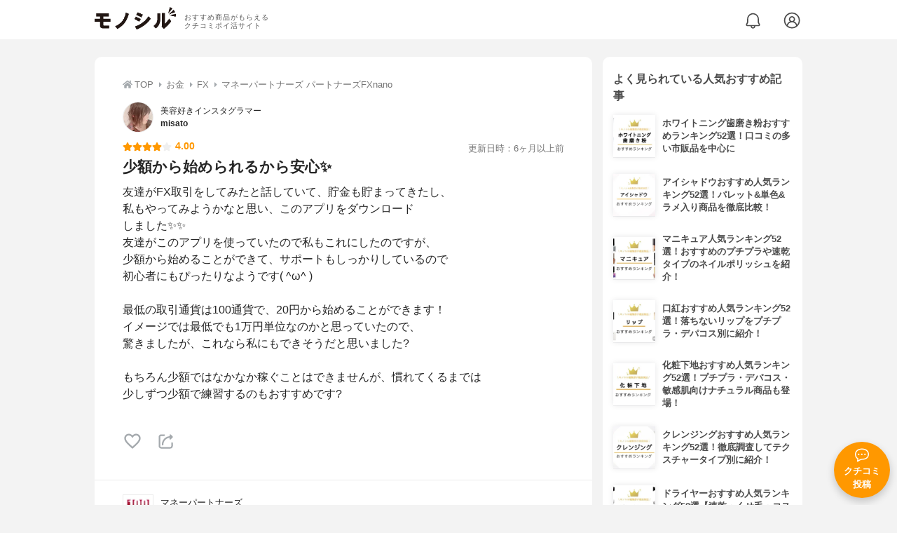

--- FILE ---
content_type: text/html; charset=utf-8
request_url: https://monocil.jp/reviews/59247/
body_size: 16075
content:
<!DOCTYPE html><html class="no-js" lang="ja"><head><meta charset="utf-8"/><meta content="width=device-width, initial-scale=1, viewport-fit=cover" name="viewport"/><meta content="on" http-equiv="x-dns-prefetch-control"/><title>『少額から始められるから安心✨』by misato : マネーパートナーズ パートナーズFXnanoの口コミ | モノシル</title><script async="">document.documentElement.classList.remove("no-js")</script><link crossorigin="" href="//storage.monocil.jp" rel="preconnect dns-prefetch"/><link href="//www.googletagmanager.com" rel="preconnect dns-prefetch"/><link href="//www.google-analytics.com" rel="dns-prefetch"/><link href="//www.googleadservices.com" rel="dns-prefetch"/><link href="//googleads.g.doubleclick.net" rel="dns-prefetch"/><meta content="index,follow" name="robots"/><meta content="misatoさんのマネーパートナーズ パートナーズFXnanoの良い点・メリットに関するリアルな感想・口コミレビュー。友達がFX取引をしてみたと話していて、貯金も貯まってきたし、…" name="description"/><meta content="クチコミ,口コミ,評判,misato,おすすめ,使用感,検証,批評,レビュー,FX,30代前半,女性" name="keywords"/><meta content="モノシル" name="author"/><meta content="summary_large_image" name="twitter:card"/><meta content="@monocil_jp" name="twitter:site"/><meta content="https://storage.monocil.jp/item_images/f00f011e-b070-446c-abf9-76c097e61339.png" name="thumbnail"/><meta content="https://storage.monocil.jp/item_images/f00f011e-b070-446c-abf9-76c097e61339.png" property="og:image"/><meta content="https://monocil.jp/reviews/59247/" property="og:url"/><meta content="『少額から始められるから安心✨』by misato : マネーパートナーズ パートナーズFXnanoの口コミ" property="og:title"/><meta content="website" property="og:type"/><meta content="misatoさんのマネーパートナーズ パートナーズFXnanoの良い点・メリットに関するリアルな感想・口コミレビュー。友達がFX取引をしてみたと話していて、貯金も貯まってきたし、…" property="og:description"/><meta content="モノシル" property="og:site_name"/><meta content="ja_JP" property="og:locale"/><meta content="101949925008231" property="fb:admins"/><meta content="acf446edea54c81db5ba3ddece72d2c0" name="p:domain_verify"/><link href="https://storage.monocil.jp/static/common/favicon/favicon.ico" rel="icon" type="image/x-icon"/><link href="https://storage.monocil.jp/static/common/favicon/favicon.ico" rel="shortcut icon" type="image/x-icon"/><link href="https://storage.monocil.jp/static/common/favicon/apple-touch-icon.png" rel="apple-touch-icon" sizes="180x180"/><meta content="モノシル" name="apple-mobile-web-app-title"/><meta content="モノシル" name="application-name"/><meta content="#f3f3f3" name="msapplication-TileColor"/><meta content="#f3f3f3" name="theme-color"/><link href="https://monocil.jp/reviews/59247/" rel="canonical"/><link href="https://monocil.jp/feed/category-rankings/" rel="alternate" title="モノシル » ランキングフィード" type="application/rss+xml"/><link as="style" href="https://storage.monocil.jp/static/common/scss/main.css" rel="stylesheet preload" type="text/css"/><script defer="">const likeApiUrl='https://monocil.jp/reviews/like/';const likeImgUrl='https://storage.monocil.jp/static/common/svg/heart_outline.svg';const likedImgUrl='https://storage.monocil.jp/static/common/svg/heart.svg';const registerUrl='https://monocil.jp/users/me/login/';</script><link as="script" href="https://storage.monocil.jp/static/common/js/main.min.js" rel="preload"/><script defer="" src="https://storage.monocil.jp/static/common/js/main.min.js" type="text/javascript"></script><script>(function(w,d,s,l,i){w[l]=w[l]||[];w[l].push({'gtm.start':
      new Date().getTime(),event:'gtm.js'});var f=d.getElementsByTagName(s)[0],
      j=d.createElement(s),dl=l!='dataLayer'?'&l='+l:'';j.async=true;j.src=
      'https://www.googletagmanager.com/gtm.js?id='+i+dl;f.parentNode.insertBefore(j,f);
      })(window,document,'script','dataLayer','GTM-P59CKPP');</script><script type="application/ld+json">{"@context": "http://schema.org/", "@type": "Review", "author": {"@type": "Person", "image": "https://storage.monocil.jp/user_icons/f3b88d05-cb49-4f26-866c-a0e8d7d6f3a9.jpg", "name": "misato", "url": "https://monocil.jp/users/misato0715/"}, "dateModified": "2021-07-26 06:55:32.290705+00:00", "datePublished": "2021-07-26 06:55:03.175609+00:00", "description": "misatoさんのマネーパートナーズ パートナーズFXnanoの良い点・メリットに関するリアルな感想・口コミレビュー。友達がFX取引をしてみたと話していて、貯金も貯まってきたし、…", "image": [], "itemReviewed": {"@type": "Product", "aggregateRating": {"@type": "AggregateRating", "ratingCount": "7", "ratingValue": "3.1"}, "brand": {"@type": "Brand", "name": "マネーパートナーズ"}, "image": "https://storage.monocil.jp/item_images/f00f011e-b070-446c-abf9-76c097e61339.png", "name": "マネーパートナーズ パートナーズFXnano"}, "mainEntityOfPage": {"@id": "https://monocil.jp/reviews/59247/", "@type": "WebPage"}, "name": "『少額から始められるから安心✨』by misato : マネーパートナーズ パートナーズFXnanoの口コミ", "publisher": {"@id": "https://dot-a.co.jp/", "@type": "Organization", "name": "株式会社ドットエー"}, "reviewBody": "友達がFX取引をしてみたと話していて、貯金も貯まってきたし、私もやってみようかなと思い、このアプリをダウンロードしました✨✨友達がこのアプリを使っていたので私もこれにしたのですが、少額から始めることができて、サポートもしっかりしているので初心者にもぴったりなようです( ^ω^ )最低の取引通貨は100通貨で、20円から始めることができます！イメージでは最低でも1万円単位なのかと思っていたので、驚きましたが、これなら私にもできそうだと思いました?もちろん少額ではなかなか稼ぐことはできませんが、慣れてくるまでは少しずつ少額で練習するのもおすすめです?", "reviewRating": {"@type": "Rating", "ratingValue": "4.0"}}</script></head><body><noscript><iframe height="0" src="https://www.googletagmanager.com/ns.html?id=GTM-P59CKPP" style="display:none;visibility:hidden" width="0"></iframe></noscript><header class="header"><div class="header__wrapper"><div class="header-logo"><a class="header-logo__link" href="https://monocil.jp/"><img alt="モノシル | おすすめ商品がもらえるクチコミポイ活サイト" class="header-logo__img" height="103" loading="eager" src="https://storage.monocil.jp/static/common/img/logo.png" width="372"/></a><p class="header-logo__subtitle">おすすめ商品がもらえる<br/>クチコミポイ活サイト</p></div><div class="header-link"><a class="header-link__notification" href="https://monocil.jp/notifications/list/" id="notification"><img alt="通知ページ" class="" height="27" loading="eager" src="https://storage.monocil.jp/static/common/svg/bell.svg" width="27"/></a> <a class="header-link__user" href="/users/me/login/"><img alt="ユーザーログイン・新規登録ページ" class="" height="28" loading="eager" src="https://storage.monocil.jp/static/common/svg/user.svg" width="28"/></a></div></div></header><a class="btn-review-post" href="https://monocil.jp/reviews/new/"><div class="btn-review-post__wrapper"><img alt="口コミ・評判投稿" class="btn-review-post__img lazy" data-src="https://storage.monocil.jp/static/common/svg/comment.svg" height="20" loading="lazy" src="[data-uri]" width="20"/><noscript><img alt="口コミ・評判投稿" class="btn-review-post__img lazy" height="20" loading="lazy" src="https://storage.monocil.jp/static/common/svg/comment.svg" width="20"/></noscript><p class="btn-review-post__txt">クチコミ<br/>投稿</p></div></a><div class="wrap"><main class="main"><header class="page-header page-header--conn-article"><nav class="breadcrumb"><ol class="breadcrumb__list" itemscope="" itemtype="http://schema.org/BreadcrumbList"><li class="breadcrumb__li" itemprop="itemListElement" itemscope="" itemtype="http://schema.org/ListItem"><a class="breadcrumb__link" href="https://monocil.jp/" itemprop="item"><div class="breadcrumb__icon-wrapper--home"><img alt="HOME" class="breadcrumb__icon--home" height="14" loading="eager" src="https://storage.monocil.jp/static/common/svg/home.svg" width="14"/></div><span itemprop="name">TOP</span></a><meta content="1" itemprop="position"/></li><li class="breadcrumb__li" itemprop="itemListElement" itemscope="" itemtype="http://schema.org/ListItem"><div class="breadcrumb__icon-wrapper"><img alt="お金" class="breadcrumb__icon" height="13" loading="eager" src="https://storage.monocil.jp/static/common/svg/caret_right.svg" width="5"/></div><a class="breadcrumb__link" href="https://monocil.jp/categories/rankings/1878/" itemprop="item"><span itemprop="name">お金</span></a><meta content="2" itemprop="position"/></li><li class="breadcrumb__li" itemprop="itemListElement" itemscope="" itemtype="http://schema.org/ListItem"><div class="breadcrumb__icon-wrapper"><img alt="FX" class="breadcrumb__icon lazy" data-src="https://storage.monocil.jp/static/common/svg/caret_right.svg" height="13" loading="lazy" src="[data-uri]" width="5"/><noscript><img alt="FX" class="breadcrumb__icon lazy" height="13" loading="lazy" src="https://storage.monocil.jp/static/common/svg/caret_right.svg" width="5"/></noscript></div><a class="breadcrumb__link" href="https://monocil.jp/articles/7380510/" itemprop="item"><span itemprop="name">FX</span></a><meta content="3" itemprop="position"/></li><li class="breadcrumb__li" itemprop="itemListElement" itemscope="" itemtype="http://schema.org/ListItem"><div class="breadcrumb__icon-wrapper"><img alt="マネーパートナーズ パートナーズFXnano" class="breadcrumb__icon lazy" data-src="https://storage.monocil.jp/static/common/svg/caret_right.svg" height="13" loading="lazy" src="[data-uri]" width="5"/><noscript><img alt="マネーパートナーズ パートナーズFXnano" class="breadcrumb__icon lazy" height="13" loading="lazy" src="https://storage.monocil.jp/static/common/svg/caret_right.svg" width="5"/></noscript></div><a class="breadcrumb__link" href="https://monocil.jp/items/110413/" itemprop="item"><span itemprop="name">マネーパートナーズ パートナーズFXnano</span></a><meta content="4" itemprop="position"/></li></ol></nav><div class="review-detail-header"><div class="review-detail-header__user-prof"><a class="review-detail-header__user-link" href="https://monocil.jp/users/misato0715/"><div class="review-detail-header__user-icon-wrapper"><picture><source srcset="https://storage.monocil.jp/shrink-image/user_icons/f3b88d05-cb49-4f26-866c-a0e8d7d6f3a9.jpg.webp?width=88&amp;height=88" type="image/webp"/><img alt="misato 美容好きインスタグラマー" class="review-detail-header__user-icon" height="88" loading="eager" src="https://storage.monocil.jp/user_icons/f3b88d05-cb49-4f26-866c-a0e8d7d6f3a9.jpg" width="88"/></picture></div><div class="review-detail-header__user-txt"><p>美容好きインスタグラマー</p><p><span class="bold">misato</span></p></div></a></div><div class="review-detail-header__flex-container"><div class="rate-star"><span class="rate-star__star"><img alt="★" data-src="https://storage.monocil.jp/static/common/svg/star.svg" height="14" loading="lazy" src="https://storage.monocil.jp/static/common/svg/star.svg" width="14"/><img alt="★" data-src="https://storage.monocil.jp/static/common/svg/star.svg" height="14" loading="lazy" src="https://storage.monocil.jp/static/common/svg/star.svg" width="14"/><img alt="★" data-src="https://storage.monocil.jp/static/common/svg/star.svg" height="14" loading="lazy" src="https://storage.monocil.jp/static/common/svg/star.svg" width="14"/><img alt="★" data-src="https://storage.monocil.jp/static/common/svg/star.svg" height="14" loading="lazy" src="https://storage.monocil.jp/static/common/svg/star.svg" width="14"/><img alt="☆" data-src="https://storage.monocil.jp/static/common/svg/star_empty.svg" height="14" loading="lazy" src="https://storage.monocil.jp/static/common/svg/star_empty.svg" width="14"/></span><span class="rate-star__rate">4.00</span></div><div class="review-detail-header__date"><time class="review-detail-header__update-time" datetime="2021-07-26 06:55:32.290705+00:00" itemprop="dateModified">更新日時：6ヶ月以上前</time></div></div><h1 class="review-detail-header__title">少額から始められるから安心✨</h1></div></header><article><div class="review-details"><p class="review-details__txt">友達がFX取引をしてみたと話していて、貯金も貯まってきたし、<br/>私もやってみようかなと思い、このアプリをダウンロード<br/>しました✨✨<br/>友達がこのアプリを使っていたので私もこれにしたのですが、<br/>少額から始めることができて、サポートもしっかりしているので<br/>初心者にもぴったりなようです( ^ω^ )<br/><br/>最低の取引通貨は100通貨で、20円から始めることができます！<br/>イメージでは最低でも1万円単位なのかと思っていたので、<br/>驚きましたが、これなら私にもできそうだと思いました?<br/><br/>もちろん少額ではなかなか稼ぐことはできませんが、慣れてくるまでは<br/>少しずつ少額で練習するのもおすすめです?</p><div class="review-details__reaction"><button class="review-details__like-btn" id="likeBtn59247" onclick="like(59247)"><img alt="いいねハート" class="like lazy" data-src="https://storage.monocil.jp/static/common/svg/heart_outline.svg" height="28" loading="lazy" src="[data-uri]" width="28"/><noscript><img alt="いいねハート" class="like lazy" height="28" loading="lazy" src="https://storage.monocil.jp/static/common/svg/heart_outline.svg" width="28"/></noscript></button><button class="review-details__share-btn" id="modalOpenBtn"><img alt="シェア" class="review-details__share-icon lazy" data-src="https://storage.monocil.jp/static/common/svg/share.svg" height="27" loading="lazy" src="[data-uri]" width="27"/><noscript><img alt="シェア" class="review-details__share-icon lazy" height="27" loading="lazy" src="https://storage.monocil.jp/static/common/svg/share.svg" width="27"/></noscript></button></div><a href="https://monocil.jp/items/110413/"><div class="review-details__product"><div class="review-details__product-img-wrapper"><picture><source data-srcset="https://storage.monocil.jp/shrink-image/item_images/f00f011e-b070-446c-abf9-76c097e61339.png.webp?width=88&amp;height=88" type="image/webp"/><img alt="マネーパートナーズ パートナーズFXnano" class="review-details__product-img lazy" data-src="https://storage.monocil.jp/item_images/f00f011e-b070-446c-abf9-76c097e61339.png" height="88" loading="lazy" src="[data-uri]" width="88"/></picture><noscript><picture><source srcset="https://storage.monocil.jp/shrink-image/item_images/f00f011e-b070-446c-abf9-76c097e61339.png.webp?width=88&amp;height=88" type="image/webp"/><img alt="マネーパートナーズ パートナーズFXnano" class="review-details__product-img lazy" height="88" loading="lazy" src="https://storage.monocil.jp/item_images/f00f011e-b070-446c-abf9-76c097e61339.png" width="88"/></picture></noscript></div><div class="review-details__product-txt"><p>マネーパートナーズ</p><p>パートナーズFXnano</p></div></div></a></div><div class="divider"></div><section class="list-container"><div class="list-container__header"><h2 class="list-container__title">FXおすすめランキング</h2></div><ul class="product-slide-list"><li class="product-slide-list__li"><a href="https://monocil.jp/items/117849/"><div class="product-slide-list__li-content-wrapper"><p class="rank-num--1">1位</p><div class="product-slide-list__img-wrapper"><picture><source data-srcset="https://storage.monocil.jp/shrink-image/item_images/a68bc7cd-b4f0-400d-b3f1-7d3bb3b17301.png.webp?width=375&amp;height=375" type="image/webp"/><img alt="FXおすすめ商品：コミトレFX コミトレFX" class="product-slide-list__img lazy" data-src="https://storage.monocil.jp/item_images/a68bc7cd-b4f0-400d-b3f1-7d3bb3b17301.png" height="375" loading="lazy" src="[data-uri]" width="375"/></picture><noscript><picture><source srcset="https://storage.monocil.jp/shrink-image/item_images/a68bc7cd-b4f0-400d-b3f1-7d3bb3b17301.png.webp?width=375&amp;height=375" type="image/webp"/><img alt="FXおすすめ商品：コミトレFX コミトレFX" class="product-slide-list__img lazy" height="375" loading="lazy" src="https://storage.monocil.jp/item_images/a68bc7cd-b4f0-400d-b3f1-7d3bb3b17301.png" width="375"/></picture></noscript></div><p class="product-slide-list__txt-brand-name">コミトレFX</p><p class="product-slide-list__txt-products-name">コミトレFX</p><div class="rate-star"><span class="rate-star__star"><img alt="★" data-src="https://storage.monocil.jp/static/common/svg/star.svg" height="14" loading="lazy" src="https://storage.monocil.jp/static/common/svg/star.svg" width="14"/><img alt="★" data-src="https://storage.monocil.jp/static/common/svg/star.svg" height="14" loading="lazy" src="https://storage.monocil.jp/static/common/svg/star.svg" width="14"/><img alt="★" data-src="https://storage.monocil.jp/static/common/svg/star.svg" height="14" loading="lazy" src="https://storage.monocil.jp/static/common/svg/star.svg" width="14"/><img alt="★" data-src="https://storage.monocil.jp/static/common/svg/star_half.svg" height="13" loading="lazy" src="https://storage.monocil.jp/static/common/svg/star_half.svg" width="13"/><img alt="☆" data-src="https://storage.monocil.jp/static/common/svg/star_empty.svg" height="14" loading="lazy" src="https://storage.monocil.jp/static/common/svg/star_empty.svg" width="14"/></span><span class="rate-star__rate">3.40</span></div><p class="product-slide-list__txt-price">¥0</p></div></a></li><li class="product-slide-list__li"><a href="https://monocil.jp/items/110399/"><div class="product-slide-list__li-content-wrapper"><p class="rank-num--2">2位</p><div class="product-slide-list__img-wrapper"><picture><source data-srcset="https://storage.monocil.jp/shrink-image/item_images/4a22d8c3-2c4c-444f-99cb-b7d6582bf58d.png.webp?width=375&amp;height=375" type="image/webp"/><img alt="FXおすすめ商品：外貨ex byGMO 外貨ex" class="product-slide-list__img lazy" data-src="https://storage.monocil.jp/item_images/4a22d8c3-2c4c-444f-99cb-b7d6582bf58d.png" height="375" loading="lazy" src="[data-uri]" width="375"/></picture><noscript><picture><source srcset="https://storage.monocil.jp/shrink-image/item_images/4a22d8c3-2c4c-444f-99cb-b7d6582bf58d.png.webp?width=375&amp;height=375" type="image/webp"/><img alt="FXおすすめ商品：外貨ex byGMO 外貨ex" class="product-slide-list__img lazy" height="375" loading="lazy" src="https://storage.monocil.jp/item_images/4a22d8c3-2c4c-444f-99cb-b7d6582bf58d.png" width="375"/></picture></noscript></div><p class="product-slide-list__txt-brand-name">外貨ex byGMO</p><p class="product-slide-list__txt-products-name">外貨ex</p><div class="rate-star"><span class="rate-star__star"><img alt="★" data-src="https://storage.monocil.jp/static/common/svg/star.svg" height="14" loading="lazy" src="https://storage.monocil.jp/static/common/svg/star.svg" width="14"/><img alt="★" data-src="https://storage.monocil.jp/static/common/svg/star.svg" height="14" loading="lazy" src="https://storage.monocil.jp/static/common/svg/star.svg" width="14"/><img alt="★" data-src="https://storage.monocil.jp/static/common/svg/star.svg" height="14" loading="lazy" src="https://storage.monocil.jp/static/common/svg/star.svg" width="14"/><img alt="★" data-src="https://storage.monocil.jp/static/common/svg/star_half.svg" height="13" loading="lazy" src="https://storage.monocil.jp/static/common/svg/star_half.svg" width="13"/><img alt="☆" data-src="https://storage.monocil.jp/static/common/svg/star_empty.svg" height="14" loading="lazy" src="https://storage.monocil.jp/static/common/svg/star_empty.svg" width="14"/></span><span class="rate-star__rate">3.15</span><span class="rate-star__reviews-cnt">(5)</span></div><p class="product-slide-list__txt-price">¥0</p></div></a></li><li class="product-slide-list__li"><a href="https://monocil.jp/items/110402/"><div class="product-slide-list__li-content-wrapper"><p class="rank-num--3">3位</p><div class="product-slide-list__img-wrapper"><picture><source data-srcset="https://storage.monocil.jp/shrink-image/item_images/fec8aaf5-0e36-4b75-9025-63625cb33270.png.webp?width=375&amp;height=375" type="image/webp"/><img alt="FXおすすめ商品：トレイダーズ証券 みんなのFX" class="product-slide-list__img lazy" data-src="https://storage.monocil.jp/item_images/fec8aaf5-0e36-4b75-9025-63625cb33270.png" height="375" loading="lazy" src="[data-uri]" width="375"/></picture><noscript><picture><source srcset="https://storage.monocil.jp/shrink-image/item_images/fec8aaf5-0e36-4b75-9025-63625cb33270.png.webp?width=375&amp;height=375" type="image/webp"/><img alt="FXおすすめ商品：トレイダーズ証券 みんなのFX" class="product-slide-list__img lazy" height="375" loading="lazy" src="https://storage.monocil.jp/item_images/fec8aaf5-0e36-4b75-9025-63625cb33270.png" width="375"/></picture></noscript></div><p class="product-slide-list__txt-brand-name">トレイダーズ証券</p><p class="product-slide-list__txt-products-name">みんなのFX</p><div class="rate-star"><span class="rate-star__star"><img alt="★" data-src="https://storage.monocil.jp/static/common/svg/star.svg" height="14" loading="lazy" src="https://storage.monocil.jp/static/common/svg/star.svg" width="14"/><img alt="★" data-src="https://storage.monocil.jp/static/common/svg/star.svg" height="14" loading="lazy" src="https://storage.monocil.jp/static/common/svg/star.svg" width="14"/><img alt="★" data-src="https://storage.monocil.jp/static/common/svg/star.svg" height="14" loading="lazy" src="https://storage.monocil.jp/static/common/svg/star.svg" width="14"/><img alt="★" data-src="https://storage.monocil.jp/static/common/svg/star_half.svg" height="13" loading="lazy" src="https://storage.monocil.jp/static/common/svg/star_half.svg" width="13"/><img alt="☆" data-src="https://storage.monocil.jp/static/common/svg/star_empty.svg" height="14" loading="lazy" src="https://storage.monocil.jp/static/common/svg/star_empty.svg" width="14"/></span><span class="rate-star__rate">3.15</span><span class="rate-star__reviews-cnt">(11)</span></div><p class="product-slide-list__txt-price">¥0</p></div></a></li><li class="product-slide-list__li"><a href="https://monocil.jp/items/110403/"><div class="product-slide-list__li-content-wrapper"><p class="rank-num">4位</p><div class="product-slide-list__img-wrapper"><picture><source data-srcset="https://storage.monocil.jp/shrink-image/item_images/04f9d452-fd6b-4c71-a8b9-17d7fadef111.png.webp?width=375&amp;height=375" type="image/webp"/><img alt="FXおすすめ商品：DMM.com証券 DMM FX" class="product-slide-list__img lazy" data-src="https://storage.monocil.jp/item_images/04f9d452-fd6b-4c71-a8b9-17d7fadef111.png" height="375" loading="lazy" src="[data-uri]" width="375"/></picture><noscript><picture><source srcset="https://storage.monocil.jp/shrink-image/item_images/04f9d452-fd6b-4c71-a8b9-17d7fadef111.png.webp?width=375&amp;height=375" type="image/webp"/><img alt="FXおすすめ商品：DMM.com証券 DMM FX" class="product-slide-list__img lazy" height="375" loading="lazy" src="https://storage.monocil.jp/item_images/04f9d452-fd6b-4c71-a8b9-17d7fadef111.png" width="375"/></picture></noscript></div><p class="product-slide-list__txt-brand-name">DMM.com証券</p><p class="product-slide-list__txt-products-name">DMM FX</p><div class="rate-star"><span class="rate-star__star"><img alt="★" data-src="https://storage.monocil.jp/static/common/svg/star.svg" height="14" loading="lazy" src="https://storage.monocil.jp/static/common/svg/star.svg" width="14"/><img alt="★" data-src="https://storage.monocil.jp/static/common/svg/star.svg" height="14" loading="lazy" src="https://storage.monocil.jp/static/common/svg/star.svg" width="14"/><img alt="★" data-src="https://storage.monocil.jp/static/common/svg/star.svg" height="14" loading="lazy" src="https://storage.monocil.jp/static/common/svg/star.svg" width="14"/><img alt="★" data-src="https://storage.monocil.jp/static/common/svg/star_half.svg" height="13" loading="lazy" src="https://storage.monocil.jp/static/common/svg/star_half.svg" width="13"/><img alt="☆" data-src="https://storage.monocil.jp/static/common/svg/star_empty.svg" height="14" loading="lazy" src="https://storage.monocil.jp/static/common/svg/star_empty.svg" width="14"/></span><span class="rate-star__rate">3.15</span><span class="rate-star__reviews-cnt">(18)</span></div><p class="product-slide-list__txt-price">¥0</p></div></a></li><li class="product-slide-list__li"><a href="https://monocil.jp/items/110405/"><div class="product-slide-list__li-content-wrapper"><p class="rank-num">5位</p><div class="product-slide-list__img-wrapper"><picture><source data-srcset="https://storage.monocil.jp/shrink-image/item_images/e52c0b3b-d839-4ea8-80c1-9f5e64c779fa.png.webp?width=375&amp;height=375" type="image/webp"/><img alt="FXおすすめ商品：ヒロセ通商 LION FX" class="product-slide-list__img lazy" data-src="https://storage.monocil.jp/item_images/e52c0b3b-d839-4ea8-80c1-9f5e64c779fa.png" height="375" loading="lazy" src="[data-uri]" width="375"/></picture><noscript><picture><source srcset="https://storage.monocil.jp/shrink-image/item_images/e52c0b3b-d839-4ea8-80c1-9f5e64c779fa.png.webp?width=375&amp;height=375" type="image/webp"/><img alt="FXおすすめ商品：ヒロセ通商 LION FX" class="product-slide-list__img lazy" height="375" loading="lazy" src="https://storage.monocil.jp/item_images/e52c0b3b-d839-4ea8-80c1-9f5e64c779fa.png" width="375"/></picture></noscript></div><p class="product-slide-list__txt-brand-name">ヒロセ通商</p><p class="product-slide-list__txt-products-name">LION FX</p><div class="rate-star"><span class="rate-star__star"><img alt="★" data-src="https://storage.monocil.jp/static/common/svg/star.svg" height="14" loading="lazy" src="https://storage.monocil.jp/static/common/svg/star.svg" width="14"/><img alt="★" data-src="https://storage.monocil.jp/static/common/svg/star.svg" height="14" loading="lazy" src="https://storage.monocil.jp/static/common/svg/star.svg" width="14"/><img alt="★" data-src="https://storage.monocil.jp/static/common/svg/star.svg" height="14" loading="lazy" src="https://storage.monocil.jp/static/common/svg/star.svg" width="14"/><img alt="★" data-src="https://storage.monocil.jp/static/common/svg/star_half.svg" height="13" loading="lazy" src="https://storage.monocil.jp/static/common/svg/star_half.svg" width="13"/><img alt="☆" data-src="https://storage.monocil.jp/static/common/svg/star_empty.svg" height="14" loading="lazy" src="https://storage.monocil.jp/static/common/svg/star_empty.svg" width="14"/></span><span class="rate-star__rate">3.15</span><span class="rate-star__reviews-cnt">(20)</span></div><p class="product-slide-list__txt-price">¥0</p></div></a></li></ul><div class="list-container__see-more-link-wrapper"><a class="list-container__see-more-link" href="https://monocil.jp/articles/7380510/">FXランキングをもっと見る</a></div></section><div class="divider"></div><section class="list-container--reviews"><div class="list-tab"><div class="list-tab__tabs--reviews"><div class="list-tab__tab-item"><h2 class="list-tab__tab-item-title">関連おすすめクチコミ</h2></div></div></div><div class="divider"></div><ul class="review-list"><li class="review-list__li"><div class="review-container"><div class="review-container__header"><div class="review-container__prof"><a class="review-container__prof-link" href="https://monocil.jp/users/iwaki0/"><div class="review-container__prof-img-wrapper"><picture><source data-srcset="https://storage.monocil.jp/shrink-image/user_icons/6bf66671-76e0-4fdf-a40a-90a6dfef1dc2.jpeg.webp?width=88&amp;height=88" type="image/webp"/><img alt="岩切 / 20代前半 / 男性のプロフィール画像" class="review-container__prof-img lazy" data-src="https://storage.monocil.jp/user_icons/6bf66671-76e0-4fdf-a40a-90a6dfef1dc2.jpeg" height="88" loading="lazy" src="[data-uri]" width="88"/></picture><noscript><picture><source srcset="https://storage.monocil.jp/shrink-image/user_icons/6bf66671-76e0-4fdf-a40a-90a6dfef1dc2.jpeg.webp?width=88&amp;height=88" type="image/webp"/><img alt="岩切 / 20代前半 / 男性のプロフィール画像" class="review-container__prof-img lazy" height="88" loading="lazy" src="https://storage.monocil.jp/user_icons/6bf66671-76e0-4fdf-a40a-90a6dfef1dc2.jpeg" width="88"/></picture></noscript></div><div class="review-container__prof-txt-wrapper"><p class="review-container__prof-txt">ライター</p><p class="review-container__prof-txt"><span class="bold">岩切</span></p></div></a></div></div><div class="review-container__main"><a class="review-container__link" href="https://monocil.jp/reviews/103811/"><div class="review-container__detail-wrapper"><div class="rate-star"><span class="rate-star__star"><img alt="★" data-src="https://storage.monocil.jp/static/common/svg/star.svg" height="14" loading="lazy" src="https://storage.monocil.jp/static/common/svg/star.svg" width="14"/><img alt="★" data-src="https://storage.monocil.jp/static/common/svg/star.svg" height="14" loading="lazy" src="https://storage.monocil.jp/static/common/svg/star.svg" width="14"/><img alt="★" data-src="https://storage.monocil.jp/static/common/svg/star.svg" height="14" loading="lazy" src="https://storage.monocil.jp/static/common/svg/star.svg" width="14"/><img alt="★" data-src="https://storage.monocil.jp/static/common/svg/star.svg" height="14" loading="lazy" src="https://storage.monocil.jp/static/common/svg/star.svg" width="14"/><img alt="★" data-src="https://storage.monocil.jp/static/common/svg/star.svg" height="14" loading="lazy" src="https://storage.monocil.jp/static/common/svg/star.svg" width="14"/></span><span class="rate-star__rate">5.00</span></div><h3 class="review-container__title">相続手続きが無事解決</h3><p class="review-container__desc">グリーン司法書士には、相続手続きの相談をしました。内容としては、父が亡くなった後に、遺産の分配や名義変更の手続きがわからず、戸惑っていました。そして、必要な書類…<span class="review-container__desc-see-more">続きを見る</span></p></div></a></div><div class="review-container__footer"><div class="review-container__reaction"><button class="review-container__like-btn" id="likeBtn103811" onclick="like(103811)"><img alt="いいねハート" class="like lazy" data-src="https://storage.monocil.jp/static/common/svg/heart_outline.svg" height="28" loading="lazy" src="[data-uri]" width="28"/><noscript><img alt="いいねハート" class="like lazy" height="28" loading="lazy" src="https://storage.monocil.jp/static/common/svg/heart_outline.svg" width="28"/></noscript></button></div><a href="https://monocil.jp/items/122663/"><div class="review-container__product"><div class="review-container__product-img-wrapper"><picture><source data-srcset="https://storage.monocil.jp/shrink-image/item_images/67e6bd39-889c-4a1b-bf18-6dfe19c29c02.jpg.webp?width=88&amp;height=88" type="image/webp"/><img alt="グリーン司法書士法人・グリーン行政書士法人 グリーン司法書士法人" class="review-container__product-img lazy" data-src="https://storage.monocil.jp/item_images/67e6bd39-889c-4a1b-bf18-6dfe19c29c02.jpg" height="88" loading="lazy" src="[data-uri]" width="88"/></picture><noscript><picture><source srcset="https://storage.monocil.jp/shrink-image/item_images/67e6bd39-889c-4a1b-bf18-6dfe19c29c02.jpg.webp?width=88&amp;height=88" type="image/webp"/><img alt="グリーン司法書士法人・グリーン行政書士法人 グリーン司法書士法人" class="review-container__product-img lazy" height="88" loading="lazy" src="https://storage.monocil.jp/item_images/67e6bd39-889c-4a1b-bf18-6dfe19c29c02.jpg" width="88"/></picture></noscript></div><div class="review-container__product-name"><p class="review-container__product-txt">グリーン司法書士法人・グリーン行政書士法人</p><p class="review-container__product-txt">グリーン司法書士法人</p></div></div></a></div></div></li><li class="review-list__li"><div class="review-container"><div class="review-container__header"><div class="review-container__prof"><a class="review-container__prof-link" href="https://monocil.jp/users/makao/"><div class="review-container__prof-img-wrapper"><picture><source data-srcset="https://storage.monocil.jp/shrink-image/user_icons/61f4e90a-674a-43ca-a85c-cdbe5591a462.png.webp?width=88&amp;height=88" type="image/webp"/><img alt="トウシンマカオ / 20代後半 / 男性のプロフィール画像" class="review-container__prof-img lazy" data-src="https://storage.monocil.jp/user_icons/61f4e90a-674a-43ca-a85c-cdbe5591a462.png" height="88" loading="lazy" src="[data-uri]" width="88"/></picture><noscript><picture><source srcset="https://storage.monocil.jp/shrink-image/user_icons/61f4e90a-674a-43ca-a85c-cdbe5591a462.png.webp?width=88&amp;height=88" type="image/webp"/><img alt="トウシンマカオ / 20代後半 / 男性のプロフィール画像" class="review-container__prof-img lazy" height="88" loading="lazy" src="https://storage.monocil.jp/user_icons/61f4e90a-674a-43ca-a85c-cdbe5591a462.png" width="88"/></picture></noscript></div><div class="review-container__prof-txt-wrapper"><p class="review-container__prof-txt"><span class="bold">トウシンマカオ</span></p></div></a></div></div><div class="review-container__main"><a class="review-container__link" href="https://monocil.jp/reviews/103805/"><div class="review-container__detail-wrapper"><div class="rate-star"><span class="rate-star__star"><img alt="★" data-src="https://storage.monocil.jp/static/common/svg/star.svg" height="14" loading="lazy" src="https://storage.monocil.jp/static/common/svg/star.svg" width="14"/><img alt="★" data-src="https://storage.monocil.jp/static/common/svg/star.svg" height="14" loading="lazy" src="https://storage.monocil.jp/static/common/svg/star.svg" width="14"/><img alt="★" data-src="https://storage.monocil.jp/static/common/svg/star.svg" height="14" loading="lazy" src="https://storage.monocil.jp/static/common/svg/star.svg" width="14"/><img alt="☆" data-src="https://storage.monocil.jp/static/common/svg/star_empty.svg" height="14" loading="lazy" src="https://storage.monocil.jp/static/common/svg/star_empty.svg" width="14"/><img alt="☆" data-src="https://storage.monocil.jp/static/common/svg/star_empty.svg" height="14" loading="lazy" src="https://storage.monocil.jp/static/common/svg/star_empty.svg" width="14"/></span><span class="rate-star__rate">3.00</span></div><h3 class="review-container__title">おすすめコミュニティ機能</h3><p class="review-container__desc">■アプリ利用時の年齢24歳■性別男性■アプリを利用してよかった点イヴイヴには「コミュニティ」という機能があり、この機能は同じ価値観や趣味などをもった人と出会いや…<span class="review-container__desc-see-more">続きを見る</span></p></div></a></div><div class="review-container__footer"><div class="review-container__reaction"><button class="review-container__like-btn" id="likeBtn103805" onclick="like(103805)"><img alt="いいねハート" class="like lazy" data-src="https://storage.monocil.jp/static/common/svg/heart_outline.svg" height="28" loading="lazy" src="[data-uri]" width="28"/><noscript><img alt="いいねハート" class="like lazy" height="28" loading="lazy" src="https://storage.monocil.jp/static/common/svg/heart_outline.svg" width="28"/></noscript></button></div><a href="https://monocil.jp/items/105880/"><div class="review-container__product"><div class="review-container__product-img-wrapper"><picture><source data-srcset="https://storage.monocil.jp/shrink-image/item_images/3530e33e-ff10-421b-b270-0ebff2560c0d.png.webp?width=88&amp;height=88" type="image/webp"/><img alt="Market Drive イヴイヴ" class="review-container__product-img lazy" data-src="https://storage.monocil.jp/item_images/3530e33e-ff10-421b-b270-0ebff2560c0d.png" height="88" loading="lazy" src="[data-uri]" width="88"/></picture><noscript><picture><source srcset="https://storage.monocil.jp/shrink-image/item_images/3530e33e-ff10-421b-b270-0ebff2560c0d.png.webp?width=88&amp;height=88" type="image/webp"/><img alt="Market Drive イヴイヴ" class="review-container__product-img lazy" height="88" loading="lazy" src="https://storage.monocil.jp/item_images/3530e33e-ff10-421b-b270-0ebff2560c0d.png" width="88"/></picture></noscript></div><div class="review-container__product-name"><p class="review-container__product-txt">Market Drive</p><p class="review-container__product-txt">イヴイヴ</p></div></div></a></div></div></li><li class="review-list__li"><div class="review-container"><div class="review-container__header"><div class="review-container__prof"><a class="review-container__prof-link" href="https://monocil.jp/users/Kanademochi/"><div class="review-container__prof-img-wrapper"><picture><source data-srcset="https://storage.monocil.jp/shrink-image/user_icons/44a09572-9bfd-461e-b120-d5bef324b93d.png.webp?width=88&amp;height=88" type="image/webp"/><img alt="かなで餅 / 30代後半 / 女性のプロフィール画像" class="review-container__prof-img lazy" data-src="https://storage.monocil.jp/user_icons/44a09572-9bfd-461e-b120-d5bef324b93d.png" height="88" loading="lazy" src="[data-uri]" width="88"/></picture><noscript><picture><source srcset="https://storage.monocil.jp/shrink-image/user_icons/44a09572-9bfd-461e-b120-d5bef324b93d.png.webp?width=88&amp;height=88" type="image/webp"/><img alt="かなで餅 / 30代後半 / 女性のプロフィール画像" class="review-container__prof-img lazy" height="88" loading="lazy" src="https://storage.monocil.jp/user_icons/44a09572-9bfd-461e-b120-d5bef324b93d.png" width="88"/></picture></noscript></div><div class="review-container__prof-txt-wrapper"><p class="review-container__prof-txt"><span class="bold">かなで餅</span></p></div></a></div></div><div class="review-container__main"><a class="review-container__link" href="https://monocil.jp/reviews/103800/"><div class="review-container__detail-wrapper"><div class="rate-star"><span class="rate-star__star"><img alt="★" data-src="https://storage.monocil.jp/static/common/svg/star.svg" height="14" loading="lazy" src="https://storage.monocil.jp/static/common/svg/star.svg" width="14"/><img alt="★" data-src="https://storage.monocil.jp/static/common/svg/star.svg" height="14" loading="lazy" src="https://storage.monocil.jp/static/common/svg/star.svg" width="14"/><img alt="★" data-src="https://storage.monocil.jp/static/common/svg/star.svg" height="14" loading="lazy" src="https://storage.monocil.jp/static/common/svg/star.svg" width="14"/><img alt="☆" data-src="https://storage.monocil.jp/static/common/svg/star_empty.svg" height="14" loading="lazy" src="https://storage.monocil.jp/static/common/svg/star_empty.svg" width="14"/><img alt="☆" data-src="https://storage.monocil.jp/static/common/svg/star_empty.svg" height="14" loading="lazy" src="https://storage.monocil.jp/static/common/svg/star_empty.svg" width="14"/></span><span class="rate-star__rate">3.00</span></div><h3 class="review-container__title">格安SIMの中ではサポートが優秀</h3><p class="review-container__desc">■コストパフォーマンスについて BIC SIMは、コスパの面ではかなり魅力的です。ギガぞうWi-Fiが無料で使えるから、外出先でもデータを節約できるし、実質的…<span class="review-container__desc-see-more">続きを見る</span></p></div></a></div><div class="review-container__footer"><div class="review-container__reaction"><button class="review-container__like-btn" id="likeBtn103800" onclick="like(103800)"><img alt="いいねハート" class="like lazy" data-src="https://storage.monocil.jp/static/common/svg/heart_outline.svg" height="28" loading="lazy" src="[data-uri]" width="28"/><noscript><img alt="いいねハート" class="like lazy" height="28" loading="lazy" src="https://storage.monocil.jp/static/common/svg/heart_outline.svg" width="28"/></noscript></button></div><a href="https://monocil.jp/items/113724/"><div class="review-container__product"><div class="review-container__product-img-wrapper"><picture><source data-srcset="https://storage.monocil.jp/shrink-image/item_images/f64f6621-0a65-4b73-8fc6-db204eb0f3f3.png.webp?width=88&amp;height=88" type="image/webp"/><img alt="ranet(ラネット) BIC SIM タイプD" class="review-container__product-img lazy" data-src="https://storage.monocil.jp/item_images/f64f6621-0a65-4b73-8fc6-db204eb0f3f3.png" height="88" loading="lazy" src="[data-uri]" width="88"/></picture><noscript><picture><source srcset="https://storage.monocil.jp/shrink-image/item_images/f64f6621-0a65-4b73-8fc6-db204eb0f3f3.png.webp?width=88&amp;height=88" type="image/webp"/><img alt="ranet(ラネット) BIC SIM タイプD" class="review-container__product-img lazy" height="88" loading="lazy" src="https://storage.monocil.jp/item_images/f64f6621-0a65-4b73-8fc6-db204eb0f3f3.png" width="88"/></picture></noscript></div><div class="review-container__product-name"><p class="review-container__product-txt">ranet(ラネット)</p><p class="review-container__product-txt">BIC SIM タイプD</p></div></div></a></div></div></li><li class="review-list__li"><div class="review-container"><div class="review-container__header"><div class="review-container__prof"><a class="review-container__prof-link" href="https://monocil.jp/users/Kanademochi/"><div class="review-container__prof-img-wrapper"><picture><source data-srcset="https://storage.monocil.jp/shrink-image/user_icons/44a09572-9bfd-461e-b120-d5bef324b93d.png.webp?width=88&amp;height=88" type="image/webp"/><img alt="かなで餅 / 30代後半 / 女性のプロフィール画像" class="review-container__prof-img lazy" data-src="https://storage.monocil.jp/user_icons/44a09572-9bfd-461e-b120-d5bef324b93d.png" height="88" loading="lazy" src="[data-uri]" width="88"/></picture><noscript><picture><source srcset="https://storage.monocil.jp/shrink-image/user_icons/44a09572-9bfd-461e-b120-d5bef324b93d.png.webp?width=88&amp;height=88" type="image/webp"/><img alt="かなで餅 / 30代後半 / 女性のプロフィール画像" class="review-container__prof-img lazy" height="88" loading="lazy" src="https://storage.monocil.jp/user_icons/44a09572-9bfd-461e-b120-d5bef324b93d.png" width="88"/></picture></noscript></div><div class="review-container__prof-txt-wrapper"><p class="review-container__prof-txt"><span class="bold">かなで餅</span></p></div></a></div></div><div class="review-container__main"><a class="review-container__link" href="https://monocil.jp/reviews/103799/"><div class="review-container__detail-wrapper"><div class="rate-star"><span class="rate-star__star"><img alt="★" data-src="https://storage.monocil.jp/static/common/svg/star.svg" height="14" loading="lazy" src="https://storage.monocil.jp/static/common/svg/star.svg" width="14"/><img alt="★" data-src="https://storage.monocil.jp/static/common/svg/star.svg" height="14" loading="lazy" src="https://storage.monocil.jp/static/common/svg/star.svg" width="14"/><img alt="★" data-src="https://storage.monocil.jp/static/common/svg/star.svg" height="14" loading="lazy" src="https://storage.monocil.jp/static/common/svg/star.svg" width="14"/><img alt="★" data-src="https://storage.monocil.jp/static/common/svg/star.svg" height="14" loading="lazy" src="https://storage.monocil.jp/static/common/svg/star.svg" width="14"/><img alt="☆" data-src="https://storage.monocil.jp/static/common/svg/star_empty.svg" height="14" loading="lazy" src="https://storage.monocil.jp/static/common/svg/star_empty.svg" width="14"/></span><span class="rate-star__rate">4.00</span></div><h3 class="review-container__title">変な人やサクラは意外と少なかった</h3><p class="review-container__desc">■アプリ利用時の年齢：30■性別：女■アプリを利用してよかった点ペアフルを使ってみて良かったのは、変な人やサクラがいなかったことです。他のアプリでは、登録してす…<span class="review-container__desc-see-more">続きを見る</span></p></div></a></div><div class="review-container__footer"><div class="review-container__reaction"><button class="review-container__like-btn" id="likeBtn103799" onclick="like(103799)"><img alt="いいねハート" class="like lazy" data-src="https://storage.monocil.jp/static/common/svg/heart_outline.svg" height="28" loading="lazy" src="[data-uri]" width="28"/><noscript><img alt="いいねハート" class="like lazy" height="28" loading="lazy" src="https://storage.monocil.jp/static/common/svg/heart_outline.svg" width="28"/></noscript></button></div><a href="https://monocil.jp/items/113366/"><div class="review-container__product"><div class="review-container__product-img-wrapper"><picture><source data-srcset="https://storage.monocil.jp/shrink-image/item_images/adaa38fc-f5df-47c4-bb2a-f5d086ac0d2a.png.webp?width=88&amp;height=88" type="image/webp"/><img alt="37℃ pairfull(ペアフル)" class="review-container__product-img lazy" data-src="https://storage.monocil.jp/item_images/adaa38fc-f5df-47c4-bb2a-f5d086ac0d2a.png" height="88" loading="lazy" src="[data-uri]" width="88"/></picture><noscript><picture><source srcset="https://storage.monocil.jp/shrink-image/item_images/adaa38fc-f5df-47c4-bb2a-f5d086ac0d2a.png.webp?width=88&amp;height=88" type="image/webp"/><img alt="37℃ pairfull(ペアフル)" class="review-container__product-img lazy" height="88" loading="lazy" src="https://storage.monocil.jp/item_images/adaa38fc-f5df-47c4-bb2a-f5d086ac0d2a.png" width="88"/></picture></noscript></div><div class="review-container__product-name"><p class="review-container__product-txt">37℃</p><p class="review-container__product-txt">pairfull(ペアフル)</p></div></div></a></div></div></li><li class="review-list__li"><div class="review-container"><div class="review-container__header"><div class="review-container__prof"><a class="review-container__prof-link" href="https://monocil.jp/users/1110/"><div class="review-container__prof-img-wrapper"><picture><source data-srcset="https://storage.monocil.jp/shrink-image/user_icons/d5774009-4e06-4a3d-a51c-68cda6c57c5f.png.webp?width=88&amp;height=88" type="image/webp"/><img alt="八ヶ岳 / 40代後半 / 男性のプロフィール画像" class="review-container__prof-img lazy" data-src="https://storage.monocil.jp/user_icons/d5774009-4e06-4a3d-a51c-68cda6c57c5f.png" height="88" loading="lazy" src="[data-uri]" width="88"/></picture><noscript><picture><source srcset="https://storage.monocil.jp/shrink-image/user_icons/d5774009-4e06-4a3d-a51c-68cda6c57c5f.png.webp?width=88&amp;height=88" type="image/webp"/><img alt="八ヶ岳 / 40代後半 / 男性のプロフィール画像" class="review-container__prof-img lazy" height="88" loading="lazy" src="https://storage.monocil.jp/user_icons/d5774009-4e06-4a3d-a51c-68cda6c57c5f.png" width="88"/></picture></noscript></div><div class="review-container__prof-txt-wrapper"><p class="review-container__prof-txt">自営業</p><p class="review-container__prof-txt"><span class="bold">八ヶ岳</span></p></div></a></div></div><div class="review-container__main"><a class="review-container__link" href="https://monocil.jp/reviews/103796/"><div class="review-container__detail-wrapper"><div class="rate-star"><span class="rate-star__star"><img alt="★" data-src="https://storage.monocil.jp/static/common/svg/star.svg" height="14" loading="lazy" src="https://storage.monocil.jp/static/common/svg/star.svg" width="14"/><img alt="★" data-src="https://storage.monocil.jp/static/common/svg/star.svg" height="14" loading="lazy" src="https://storage.monocil.jp/static/common/svg/star.svg" width="14"/><img alt="☆" data-src="https://storage.monocil.jp/static/common/svg/star_empty.svg" height="14" loading="lazy" src="https://storage.monocil.jp/static/common/svg/star_empty.svg" width="14"/><img alt="☆" data-src="https://storage.monocil.jp/static/common/svg/star_empty.svg" height="14" loading="lazy" src="https://storage.monocil.jp/static/common/svg/star_empty.svg" width="14"/><img alt="☆" data-src="https://storage.monocil.jp/static/common/svg/star_empty.svg" height="14" loading="lazy" src="https://storage.monocil.jp/static/common/svg/star_empty.svg" width="14"/></span><span class="rate-star__rate">2.00</span></div><h3 class="review-container__title">2020年の話ですがあまり良くなかったです</h3><p class="review-container__desc">■コストパフォーマンスについて2020年に利用していましたが、当時はとても革新的な価格帯で自分の利用状況に合わせたプランが選べコスパは最高だと思いました。独自の…<span class="review-container__desc-see-more">続きを見る</span></p></div></a></div><div class="review-container__footer"><div class="review-container__reaction"><button class="review-container__like-btn" id="likeBtn103796" onclick="like(103796)"><img alt="いいねハート" class="like lazy" data-src="https://storage.monocil.jp/static/common/svg/heart_outline.svg" height="28" loading="lazy" src="[data-uri]" width="28"/><noscript><img alt="いいねハート" class="like lazy" height="28" loading="lazy" src="https://storage.monocil.jp/static/common/svg/heart_outline.svg" width="28"/></noscript></button></div><a href="https://monocil.jp/items/113722/"><div class="review-container__product"><div class="review-container__product-img-wrapper"><picture><source data-srcset="https://storage.monocil.jp/shrink-image/item_images/ecab9545-024c-4a24-a3de-96e598f490ff.png.webp?width=88&amp;height=88" type="image/webp"/><img alt="TOKAIコミュニケーションズ(トカイコミュニケーションズ) LIBMO" class="review-container__product-img lazy" data-src="https://storage.monocil.jp/item_images/ecab9545-024c-4a24-a3de-96e598f490ff.png" height="88" loading="lazy" src="[data-uri]" width="88"/></picture><noscript><picture><source srcset="https://storage.monocil.jp/shrink-image/item_images/ecab9545-024c-4a24-a3de-96e598f490ff.png.webp?width=88&amp;height=88" type="image/webp"/><img alt="TOKAIコミュニケーションズ(トカイコミュニケーションズ) LIBMO" class="review-container__product-img lazy" height="88" loading="lazy" src="https://storage.monocil.jp/item_images/ecab9545-024c-4a24-a3de-96e598f490ff.png" width="88"/></picture></noscript></div><div class="review-container__product-name"><p class="review-container__product-txt">TOKAIコミュニケーションズ(トカイコミュニケーションズ)</p><p class="review-container__product-txt">LIBMO</p></div></div></a></div></div></li><li class="review-list__li"><div class="review-container"><div class="review-container__header"><div class="review-container__prof"><a class="review-container__prof-link" href="https://monocil.jp/users/Kanademochi/"><div class="review-container__prof-img-wrapper"><picture><source data-srcset="https://storage.monocil.jp/shrink-image/user_icons/44a09572-9bfd-461e-b120-d5bef324b93d.png.webp?width=88&amp;height=88" type="image/webp"/><img alt="かなで餅 / 30代後半 / 女性のプロフィール画像" class="review-container__prof-img lazy" data-src="https://storage.monocil.jp/user_icons/44a09572-9bfd-461e-b120-d5bef324b93d.png" height="88" loading="lazy" src="[data-uri]" width="88"/></picture><noscript><picture><source srcset="https://storage.monocil.jp/shrink-image/user_icons/44a09572-9bfd-461e-b120-d5bef324b93d.png.webp?width=88&amp;height=88" type="image/webp"/><img alt="かなで餅 / 30代後半 / 女性のプロフィール画像" class="review-container__prof-img lazy" height="88" loading="lazy" src="https://storage.monocil.jp/user_icons/44a09572-9bfd-461e-b120-d5bef324b93d.png" width="88"/></picture></noscript></div><div class="review-container__prof-txt-wrapper"><p class="review-container__prof-txt"><span class="bold">かなで餅</span></p></div></a></div></div><div class="review-container__main"><a class="review-container__link" href="https://monocil.jp/reviews/103794/"><div class="review-container__detail-wrapper"><div class="rate-star"><span class="rate-star__star"><img alt="★" data-src="https://storage.monocil.jp/static/common/svg/star.svg" height="14" loading="lazy" src="https://storage.monocil.jp/static/common/svg/star.svg" width="14"/><img alt="★" data-src="https://storage.monocil.jp/static/common/svg/star.svg" height="14" loading="lazy" src="https://storage.monocil.jp/static/common/svg/star.svg" width="14"/><img alt="★" data-src="https://storage.monocil.jp/static/common/svg/star.svg" height="14" loading="lazy" src="https://storage.monocil.jp/static/common/svg/star.svg" width="14"/><img alt="☆" data-src="https://storage.monocil.jp/static/common/svg/star_empty.svg" height="14" loading="lazy" src="https://storage.monocil.jp/static/common/svg/star_empty.svg" width="14"/><img alt="☆" data-src="https://storage.monocil.jp/static/common/svg/star_empty.svg" height="14" loading="lazy" src="https://storage.monocil.jp/static/common/svg/star_empty.svg" width="14"/></span><span class="rate-star__rate">3.00</span></div><h3 class="review-container__title">離婚歴のある人におすすめのマッチングアプリ</h3><p class="review-container__desc">■アプリ利用時の年齢：29■性別：女■アプリを利用してよかった点マリマリッジを使って良かった点は、やっぱり離婚経験者に特化していることです。自分も離婚歴があるの…<span class="review-container__desc-see-more">続きを見る</span></p></div></a></div><div class="review-container__footer"><div class="review-container__reaction"><button class="review-container__like-btn" id="likeBtn103794" onclick="like(103794)"><img alt="いいねハート" class="like lazy" data-src="https://storage.monocil.jp/static/common/svg/heart_outline.svg" height="28" loading="lazy" src="[data-uri]" width="28"/><noscript><img alt="いいねハート" class="like lazy" height="28" loading="lazy" src="https://storage.monocil.jp/static/common/svg/heart_outline.svg" width="28"/></noscript></button></div><a href="https://monocil.jp/items/113382/"><div class="review-container__product"><div class="review-container__product-img-wrapper"><picture><source data-srcset="https://storage.monocil.jp/shrink-image/item_images/bb2b0bca-2926-4904-b462-2840e10792be.png.webp?width=88&amp;height=88" type="image/webp"/><img alt="Verysure マリマリッジ" class="review-container__product-img lazy" data-src="https://storage.monocil.jp/item_images/bb2b0bca-2926-4904-b462-2840e10792be.png" height="88" loading="lazy" src="[data-uri]" width="88"/></picture><noscript><picture><source srcset="https://storage.monocil.jp/shrink-image/item_images/bb2b0bca-2926-4904-b462-2840e10792be.png.webp?width=88&amp;height=88" type="image/webp"/><img alt="Verysure マリマリッジ" class="review-container__product-img lazy" height="88" loading="lazy" src="https://storage.monocil.jp/item_images/bb2b0bca-2926-4904-b462-2840e10792be.png" width="88"/></picture></noscript></div><div class="review-container__product-name"><p class="review-container__product-txt">Verysure</p><p class="review-container__product-txt">マリマリッジ</p></div></div></a></div></div></li><li class="review-list__li"><div class="review-container"><div class="review-container__header"><div class="review-container__prof"><a class="review-container__prof-link" href="https://monocil.jp/users/1110/"><div class="review-container__prof-img-wrapper"><picture><source data-srcset="https://storage.monocil.jp/shrink-image/user_icons/d5774009-4e06-4a3d-a51c-68cda6c57c5f.png.webp?width=88&amp;height=88" type="image/webp"/><img alt="八ヶ岳 / 40代後半 / 男性のプロフィール画像" class="review-container__prof-img lazy" data-src="https://storage.monocil.jp/user_icons/d5774009-4e06-4a3d-a51c-68cda6c57c5f.png" height="88" loading="lazy" src="[data-uri]" width="88"/></picture><noscript><picture><source srcset="https://storage.monocil.jp/shrink-image/user_icons/d5774009-4e06-4a3d-a51c-68cda6c57c5f.png.webp?width=88&amp;height=88" type="image/webp"/><img alt="八ヶ岳 / 40代後半 / 男性のプロフィール画像" class="review-container__prof-img lazy" height="88" loading="lazy" src="https://storage.monocil.jp/user_icons/d5774009-4e06-4a3d-a51c-68cda6c57c5f.png" width="88"/></picture></noscript></div><div class="review-container__prof-txt-wrapper"><p class="review-container__prof-txt">自営業</p><p class="review-container__prof-txt"><span class="bold">八ヶ岳</span></p></div></a></div></div><div class="review-container__main"><a class="review-container__link" href="https://monocil.jp/reviews/103788/"><div class="review-container__detail-wrapper"><div class="rate-star"><span class="rate-star__star"><img alt="★" data-src="https://storage.monocil.jp/static/common/svg/star.svg" height="14" loading="lazy" src="https://storage.monocil.jp/static/common/svg/star.svg" width="14"/><img alt="★" data-src="https://storage.monocil.jp/static/common/svg/star.svg" height="14" loading="lazy" src="https://storage.monocil.jp/static/common/svg/star.svg" width="14"/><img alt="☆" data-src="https://storage.monocil.jp/static/common/svg/star_empty.svg" height="14" loading="lazy" src="https://storage.monocil.jp/static/common/svg/star_empty.svg" width="14"/><img alt="☆" data-src="https://storage.monocil.jp/static/common/svg/star_empty.svg" height="14" loading="lazy" src="https://storage.monocil.jp/static/common/svg/star_empty.svg" width="14"/><img alt="☆" data-src="https://storage.monocil.jp/static/common/svg/star_empty.svg" height="14" loading="lazy" src="https://storage.monocil.jp/static/common/svg/star_empty.svg" width="14"/></span><span class="rate-star__rate">2.00</span></div><h3 class="review-container__title">無料で利用できるが実質有料だと思ったほうがいい</h3><p class="review-container__desc">■アプリ利用時の年齢37歳■性別男性■アプリを利用してよかった点若い女性がかなりいますし、ビジュアルの良い女性が多い印象を受けました。男性でも機能が一通り完全無…<span class="review-container__desc-see-more">続きを見る</span></p></div></a></div><div class="review-container__footer"><div class="review-container__reaction"><button class="review-container__like-btn" id="likeBtn103788" onclick="like(103788)"><img alt="いいねハート" class="like lazy" data-src="https://storage.monocil.jp/static/common/svg/heart_outline.svg" height="28" loading="lazy" src="[data-uri]" width="28"/><noscript><img alt="いいねハート" class="like lazy" height="28" loading="lazy" src="https://storage.monocil.jp/static/common/svg/heart_outline.svg" width="28"/></noscript></button></div><a href="https://monocil.jp/items/113366/"><div class="review-container__product"><div class="review-container__product-img-wrapper"><picture><source data-srcset="https://storage.monocil.jp/shrink-image/item_images/adaa38fc-f5df-47c4-bb2a-f5d086ac0d2a.png.webp?width=88&amp;height=88" type="image/webp"/><img alt="37℃ pairfull(ペアフル)" class="review-container__product-img lazy" data-src="https://storage.monocil.jp/item_images/adaa38fc-f5df-47c4-bb2a-f5d086ac0d2a.png" height="88" loading="lazy" src="[data-uri]" width="88"/></picture><noscript><picture><source srcset="https://storage.monocil.jp/shrink-image/item_images/adaa38fc-f5df-47c4-bb2a-f5d086ac0d2a.png.webp?width=88&amp;height=88" type="image/webp"/><img alt="37℃ pairfull(ペアフル)" class="review-container__product-img lazy" height="88" loading="lazy" src="https://storage.monocil.jp/item_images/adaa38fc-f5df-47c4-bb2a-f5d086ac0d2a.png" width="88"/></picture></noscript></div><div class="review-container__product-name"><p class="review-container__product-txt">37℃</p><p class="review-container__product-txt">pairfull(ペアフル)</p></div></div></a></div></div></li><li class="review-list__li"><div class="review-container"><div class="review-container__header"><div class="review-container__prof"><a class="review-container__prof-link" href="https://monocil.jp/users/Mmama/"><div class="review-container__prof-img-wrapper"><picture><source data-srcset="https://storage.monocil.jp/shrink-image/user_icons/6c8abeee-a264-409a-b5ed-217b21c19126.JPG.webp?width=88&amp;height=88" type="image/webp"/><img alt="バドママ★フォロバ100◎ / 40代後半 / 女性のプロフィール画像" class="review-container__prof-img lazy" data-src="https://storage.monocil.jp/user_icons/6c8abeee-a264-409a-b5ed-217b21c19126.JPG" height="88" loading="lazy" src="[data-uri]" width="88"/></picture><noscript><picture><source srcset="https://storage.monocil.jp/shrink-image/user_icons/6c8abeee-a264-409a-b5ed-217b21c19126.JPG.webp?width=88&amp;height=88" type="image/webp"/><img alt="バドママ★フォロバ100◎ / 40代後半 / 女性のプロフィール画像" class="review-container__prof-img lazy" height="88" loading="lazy" src="https://storage.monocil.jp/user_icons/6c8abeee-a264-409a-b5ed-217b21c19126.JPG" width="88"/></picture></noscript></div><div class="review-container__prof-txt-wrapper"><p class="review-container__prof-txt"><span class="bold">バドママ★フォロバ100◎</span></p></div></a></div></div><div class="review-container__main"><a class="review-container__link" href="https://monocil.jp/reviews/103781/"><ul class="review-container__img-list"><li class="review-container__img-li"><picture><source data-srcset="https://storage.monocil.jp/shrink-image/review_images/3321a53f-afd2-4a20-9790-f33a044f96e0.jpg.webp?width=300&amp;height=300" type="image/webp"/><img alt="草漢堂 女恵丹の良い点・メリットに関するバドママ★フォロバ100◎さんの口コミ画像1" class="review-container__img lazy" data-src="https://storage.monocil.jp/review_images/3321a53f-afd2-4a20-9790-f33a044f96e0.jpg" height="300" loading="lazy" src="[data-uri]" width="300"/></picture><noscript><picture><source srcset="https://storage.monocil.jp/shrink-image/review_images/3321a53f-afd2-4a20-9790-f33a044f96e0.jpg.webp?width=300&amp;height=300" type="image/webp"/><img alt="草漢堂 女恵丹の良い点・メリットに関するバドママ★フォロバ100◎さんの口コミ画像1" class="review-container__img lazy" height="300" loading="lazy" src="https://storage.monocil.jp/review_images/3321a53f-afd2-4a20-9790-f33a044f96e0.jpg" width="300"/></picture></noscript></li><li class="review-container__img-li"><picture><source data-srcset="https://storage.monocil.jp/shrink-image/review_images/59791d8f-e409-4054-8b13-174f95b0fdaf.jpg.webp?width=300&amp;height=300" type="image/webp"/><img alt="草漢堂 女恵丹の良い点・メリットに関するバドママ★フォロバ100◎さんの口コミ画像2" class="review-container__img lazy" data-src="https://storage.monocil.jp/review_images/59791d8f-e409-4054-8b13-174f95b0fdaf.jpg" height="300" loading="lazy" src="[data-uri]" width="300"/></picture><noscript><picture><source srcset="https://storage.monocil.jp/shrink-image/review_images/59791d8f-e409-4054-8b13-174f95b0fdaf.jpg.webp?width=300&amp;height=300" type="image/webp"/><img alt="草漢堂 女恵丹の良い点・メリットに関するバドママ★フォロバ100◎さんの口コミ画像2" class="review-container__img lazy" height="300" loading="lazy" src="https://storage.monocil.jp/review_images/59791d8f-e409-4054-8b13-174f95b0fdaf.jpg" width="300"/></picture></noscript></li><li class="review-container__img-li"><picture><source data-srcset="https://storage.monocil.jp/shrink-image/review_images/50de73bd-33e8-48a9-880c-2d0870343200.jpg.webp?width=300&amp;height=300" type="image/webp"/><img alt="草漢堂 女恵丹の良い点・メリットに関するバドママ★フォロバ100◎さんの口コミ画像3" class="review-container__img lazy" data-src="https://storage.monocil.jp/review_images/50de73bd-33e8-48a9-880c-2d0870343200.jpg" height="300" loading="lazy" src="[data-uri]" width="300"/></picture><noscript><picture><source srcset="https://storage.monocil.jp/shrink-image/review_images/50de73bd-33e8-48a9-880c-2d0870343200.jpg.webp?width=300&amp;height=300" type="image/webp"/><img alt="草漢堂 女恵丹の良い点・メリットに関するバドママ★フォロバ100◎さんの口コミ画像3" class="review-container__img lazy" height="300" loading="lazy" src="https://storage.monocil.jp/review_images/50de73bd-33e8-48a9-880c-2d0870343200.jpg" width="300"/></picture></noscript></li></ul><div class="review-container__detail-wrapper"><div class="rate-star"><span class="rate-star__star"><img alt="★" data-src="https://storage.monocil.jp/static/common/svg/star.svg" height="14" loading="lazy" src="https://storage.monocil.jp/static/common/svg/star.svg" width="14"/><img alt="★" data-src="https://storage.monocil.jp/static/common/svg/star.svg" height="14" loading="lazy" src="https://storage.monocil.jp/static/common/svg/star.svg" width="14"/><img alt="★" data-src="https://storage.monocil.jp/static/common/svg/star.svg" height="14" loading="lazy" src="https://storage.monocil.jp/static/common/svg/star.svg" width="14"/><img alt="★" data-src="https://storage.monocil.jp/static/common/svg/star.svg" height="14" loading="lazy" src="https://storage.monocil.jp/static/common/svg/star.svg" width="14"/><img alt="★" data-src="https://storage.monocil.jp/static/common/svg/star.svg" height="14" loading="lazy" src="https://storage.monocil.jp/static/common/svg/star.svg" width="14"/></span><span class="rate-star__rate">5.00</span></div><h3 class="review-container__title">冷え性、更年期障害、月経痛、月経不順、PMSなどにお悩みの方に。</h3><p class="review-container__desc">10種類の薬草がバランス良く配合された錠剤タイプの漢方薬💞甘味が少しあって、小粒なので飲みやすいです😊✨漢方は粉状しか飲んだことがないのですが、粉状は正直、飲み…<span class="review-container__desc-see-more">続きを見る</span></p></div></a></div><div class="review-container__footer"><div class="review-container__reaction"><button class="review-container__like-btn" id="likeBtn103781" onclick="like(103781)"><img alt="いいねハート" class="like lazy" data-src="https://storage.monocil.jp/static/common/svg/heart_outline.svg" height="28" loading="lazy" src="[data-uri]" width="28"/><noscript><img alt="いいねハート" class="like lazy" height="28" loading="lazy" src="https://storage.monocil.jp/static/common/svg/heart_outline.svg" width="28"/></noscript></button></div><a href="https://monocil.jp/items/123050/"><div class="review-container__product"><div class="review-container__product-img-wrapper"><picture><source data-srcset="https://storage.monocil.jp/shrink-image/item_images/a1e74b18-affe-4904-b9d6-b7516b491b2c.jpg.webp?width=88&amp;height=88" type="image/webp"/><img alt="草漢堂 女恵丹" class="review-container__product-img lazy" data-src="https://storage.monocil.jp/item_images/a1e74b18-affe-4904-b9d6-b7516b491b2c.jpg" height="88" loading="lazy" src="[data-uri]" width="88"/></picture><noscript><picture><source srcset="https://storage.monocil.jp/shrink-image/item_images/a1e74b18-affe-4904-b9d6-b7516b491b2c.jpg.webp?width=88&amp;height=88" type="image/webp"/><img alt="草漢堂 女恵丹" class="review-container__product-img lazy" height="88" loading="lazy" src="https://storage.monocil.jp/item_images/a1e74b18-affe-4904-b9d6-b7516b491b2c.jpg" width="88"/></picture></noscript></div><div class="review-container__product-name"><p class="review-container__product-txt">草漢堂</p><p class="review-container__product-txt">女恵丹</p></div></div></a></div></div></li><li class="review-list__li"><div class="review-container"><div class="review-container__header"><div class="review-container__prof"><a class="review-container__prof-link" href="https://monocil.jp/users/iwaki0/"><div class="review-container__prof-img-wrapper"><picture><source data-srcset="https://storage.monocil.jp/shrink-image/user_icons/6bf66671-76e0-4fdf-a40a-90a6dfef1dc2.jpeg.webp?width=88&amp;height=88" type="image/webp"/><img alt="岩切 / 20代前半 / 男性のプロフィール画像" class="review-container__prof-img lazy" data-src="https://storage.monocil.jp/user_icons/6bf66671-76e0-4fdf-a40a-90a6dfef1dc2.jpeg" height="88" loading="lazy" src="[data-uri]" width="88"/></picture><noscript><picture><source srcset="https://storage.monocil.jp/shrink-image/user_icons/6bf66671-76e0-4fdf-a40a-90a6dfef1dc2.jpeg.webp?width=88&amp;height=88" type="image/webp"/><img alt="岩切 / 20代前半 / 男性のプロフィール画像" class="review-container__prof-img lazy" height="88" loading="lazy" src="https://storage.monocil.jp/user_icons/6bf66671-76e0-4fdf-a40a-90a6dfef1dc2.jpeg" width="88"/></picture></noscript></div><div class="review-container__prof-txt-wrapper"><p class="review-container__prof-txt">ライター</p><p class="review-container__prof-txt"><span class="bold">岩切</span></p></div></a></div></div><div class="review-container__main"><a class="review-container__link" href="https://monocil.jp/reviews/103774/"><div class="review-container__detail-wrapper"><div class="rate-star"><span class="rate-star__star"><img alt="★" data-src="https://storage.monocil.jp/static/common/svg/star.svg" height="14" loading="lazy" src="https://storage.monocil.jp/static/common/svg/star.svg" width="14"/><img alt="★" data-src="https://storage.monocil.jp/static/common/svg/star.svg" height="14" loading="lazy" src="https://storage.monocil.jp/static/common/svg/star.svg" width="14"/><img alt="★" data-src="https://storage.monocil.jp/static/common/svg/star.svg" height="14" loading="lazy" src="https://storage.monocil.jp/static/common/svg/star.svg" width="14"/><img alt="★" data-src="https://storage.monocil.jp/static/common/svg/star.svg" height="14" loading="lazy" src="https://storage.monocil.jp/static/common/svg/star.svg" width="14"/><img alt="★" data-src="https://storage.monocil.jp/static/common/svg/star.svg" height="14" loading="lazy" src="https://storage.monocil.jp/static/common/svg/star.svg" width="14"/></span><span class="rate-star__rate">5.00</span></div><h3 class="review-container__title">使わない月はお得で便利</h3><p class="review-container__desc">Libmo同士なら、データシェアができるので、友達や家族と分けて無駄がなく使えてお得です。また、月ごとにデータが選べるので、あまり使わない月には少しだけデータを…<span class="review-container__desc-see-more">続きを見る</span></p></div></a></div><div class="review-container__footer"><div class="review-container__reaction"><button class="review-container__like-btn" id="likeBtn103774" onclick="like(103774)"><img alt="いいねハート" class="like lazy" data-src="https://storage.monocil.jp/static/common/svg/heart_outline.svg" height="28" loading="lazy" src="[data-uri]" width="28"/><noscript><img alt="いいねハート" class="like lazy" height="28" loading="lazy" src="https://storage.monocil.jp/static/common/svg/heart_outline.svg" width="28"/></noscript></button></div><a href="https://monocil.jp/items/113722/"><div class="review-container__product"><div class="review-container__product-img-wrapper"><picture><source data-srcset="https://storage.monocil.jp/shrink-image/item_images/ecab9545-024c-4a24-a3de-96e598f490ff.png.webp?width=88&amp;height=88" type="image/webp"/><img alt="TOKAIコミュニケーションズ(トカイコミュニケーションズ) LIBMO" class="review-container__product-img lazy" data-src="https://storage.monocil.jp/item_images/ecab9545-024c-4a24-a3de-96e598f490ff.png" height="88" loading="lazy" src="[data-uri]" width="88"/></picture><noscript><picture><source srcset="https://storage.monocil.jp/shrink-image/item_images/ecab9545-024c-4a24-a3de-96e598f490ff.png.webp?width=88&amp;height=88" type="image/webp"/><img alt="TOKAIコミュニケーションズ(トカイコミュニケーションズ) LIBMO" class="review-container__product-img lazy" height="88" loading="lazy" src="https://storage.monocil.jp/item_images/ecab9545-024c-4a24-a3de-96e598f490ff.png" width="88"/></picture></noscript></div><div class="review-container__product-name"><p class="review-container__product-txt">TOKAIコミュニケーションズ(トカイコミュニケーションズ)</p><p class="review-container__product-txt">LIBMO</p></div></div></a></div></div></li><li class="review-list__li"><div class="review-container"><div class="review-container__header"><div class="review-container__prof"><a class="review-container__prof-link" href="https://monocil.jp/users/mikoto/"><div class="review-container__prof-img-wrapper"><picture><source data-srcset="https://storage.monocil.jp/shrink-image/user_icons/81ecdc88-6dec-49eb-9f24-9add774fa2d2.jpg.webp?width=88&amp;height=88" type="image/webp"/><img alt="美琴 / 40代前半 / 女性のプロフィール画像" class="review-container__prof-img lazy" data-src="https://storage.monocil.jp/user_icons/81ecdc88-6dec-49eb-9f24-9add774fa2d2.jpg" height="88" loading="lazy" src="[data-uri]" width="88"/></picture><noscript><picture><source srcset="https://storage.monocil.jp/shrink-image/user_icons/81ecdc88-6dec-49eb-9f24-9add774fa2d2.jpg.webp?width=88&amp;height=88" type="image/webp"/><img alt="美琴 / 40代前半 / 女性のプロフィール画像" class="review-container__prof-img lazy" height="88" loading="lazy" src="https://storage.monocil.jp/user_icons/81ecdc88-6dec-49eb-9f24-9add774fa2d2.jpg" width="88"/></picture></noscript></div><div class="review-container__prof-txt-wrapper"><p class="review-container__prof-txt"><span class="bold">美琴</span></p></div></a></div></div><div class="review-container__main"><a class="review-container__link" href="https://monocil.jp/reviews/103772/"><div class="review-container__detail-wrapper"><div class="rate-star"><span class="rate-star__star"><img alt="★" data-src="https://storage.monocil.jp/static/common/svg/star.svg" height="14" loading="lazy" src="https://storage.monocil.jp/static/common/svg/star.svg" width="14"/><img alt="★" data-src="https://storage.monocil.jp/static/common/svg/star.svg" height="14" loading="lazy" src="https://storage.monocil.jp/static/common/svg/star.svg" width="14"/><img alt="★" data-src="https://storage.monocil.jp/static/common/svg/star.svg" height="14" loading="lazy" src="https://storage.monocil.jp/static/common/svg/star.svg" width="14"/><img alt="★" data-src="https://storage.monocil.jp/static/common/svg/star.svg" height="14" loading="lazy" src="https://storage.monocil.jp/static/common/svg/star.svg" width="14"/><img alt="☆" data-src="https://storage.monocil.jp/static/common/svg/star_empty.svg" height="14" loading="lazy" src="https://storage.monocil.jp/static/common/svg/star_empty.svg" width="14"/></span><span class="rate-star__rate">4.00</span></div><h3 class="review-container__title">債務整理の実績で選択</h3><p class="review-container__desc">■利用することになった背景収入が減ったのに出費が重なり、仕方なく持っていたクレジットカードで必要な生活資金を調達したことがあります。その後、無事に転職できたので…<span class="review-container__desc-see-more">続きを見る</span></p></div></a></div><div class="review-container__footer"><div class="review-container__reaction"><button class="review-container__like-btn" id="likeBtn103772" onclick="like(103772)"><img alt="いいねハート" class="like lazy" data-src="https://storage.monocil.jp/static/common/svg/heart_outline.svg" height="28" loading="lazy" src="[data-uri]" width="28"/><noscript><img alt="いいねハート" class="like lazy" height="28" loading="lazy" src="https://storage.monocil.jp/static/common/svg/heart_outline.svg" width="28"/></noscript></button></div><a href="https://monocil.jp/items/122667/"><div class="review-container__product"><div class="review-container__product-img-wrapper"><picture><source data-srcset="https://storage.monocil.jp/shrink-image/item_images/40540dcd-e9fa-4b50-9162-d2c9f99d67f2.png.webp?width=88&amp;height=88" type="image/webp"/><img alt="ひばり法律事務所 ひばり法律事務所" class="review-container__product-img lazy" data-src="https://storage.monocil.jp/item_images/40540dcd-e9fa-4b50-9162-d2c9f99d67f2.png" height="88" loading="lazy" src="[data-uri]" width="88"/></picture><noscript><picture><source srcset="https://storage.monocil.jp/shrink-image/item_images/40540dcd-e9fa-4b50-9162-d2c9f99d67f2.png.webp?width=88&amp;height=88" type="image/webp"/><img alt="ひばり法律事務所 ひばり法律事務所" class="review-container__product-img lazy" height="88" loading="lazy" src="https://storage.monocil.jp/item_images/40540dcd-e9fa-4b50-9162-d2c9f99d67f2.png" width="88"/></picture></noscript></div><div class="review-container__product-name"><p class="review-container__product-txt">ひばり法律事務所</p><p class="review-container__product-txt">ひばり法律事務所</p></div></div></a></div></div></li><li class="review-list__li"><div class="review-container"><div class="review-container__header"><div class="review-container__prof"><a class="review-container__prof-link" href="https://monocil.jp/users/ponponponkichi/"><div class="review-container__prof-img-wrapper"><picture><source data-srcset="https://storage.monocil.jp/shrink-image/user_icons/56d53e6f-5925-42a1-8f6f-4395e31324ad.jpg.webp?width=88&amp;height=88" type="image/webp"/><img alt="ぽんきち / 30代後半 / 女性のプロフィール画像" class="review-container__prof-img lazy" data-src="https://storage.monocil.jp/user_icons/56d53e6f-5925-42a1-8f6f-4395e31324ad.jpg" height="88" loading="lazy" src="[data-uri]" width="88"/></picture><noscript><picture><source srcset="https://storage.monocil.jp/shrink-image/user_icons/56d53e6f-5925-42a1-8f6f-4395e31324ad.jpg.webp?width=88&amp;height=88" type="image/webp"/><img alt="ぽんきち / 30代後半 / 女性のプロフィール画像" class="review-container__prof-img lazy" height="88" loading="lazy" src="https://storage.monocil.jp/user_icons/56d53e6f-5925-42a1-8f6f-4395e31324ad.jpg" width="88"/></picture></noscript></div><div class="review-container__prof-txt-wrapper"><p class="review-container__prof-txt"><span class="bold">ぽんきち</span></p></div></a></div></div><div class="review-container__main"><a class="review-container__link" href="https://monocil.jp/reviews/103770/"><div class="review-container__detail-wrapper"><div class="rate-star"><span class="rate-star__star"><img alt="★" data-src="https://storage.monocil.jp/static/common/svg/star.svg" height="14" loading="lazy" src="https://storage.monocil.jp/static/common/svg/star.svg" width="14"/><img alt="★" data-src="https://storage.monocil.jp/static/common/svg/star.svg" height="14" loading="lazy" src="https://storage.monocil.jp/static/common/svg/star.svg" width="14"/><img alt="★" data-src="https://storage.monocil.jp/static/common/svg/star.svg" height="14" loading="lazy" src="https://storage.monocil.jp/static/common/svg/star.svg" width="14"/><img alt="★" data-src="https://storage.monocil.jp/static/common/svg/star.svg" height="14" loading="lazy" src="https://storage.monocil.jp/static/common/svg/star.svg" width="14"/><img alt="★" data-src="https://storage.monocil.jp/static/common/svg/star.svg" height="14" loading="lazy" src="https://storage.monocil.jp/static/common/svg/star.svg" width="14"/></span><span class="rate-star__rate">5.00</span></div><h3 class="review-container__title">子ども用に契約しました</h3><p class="review-container__desc">・コストパフォーマンスについて子どもに持たせるスマホ用の格安キャリアを探していたところ、知人からおすすめされたので使ってみました。思っていたよりスマホ代がかなり…<span class="review-container__desc-see-more">続きを見る</span></p></div></a></div><div class="review-container__footer"><div class="review-container__reaction"><button class="review-container__like-btn" id="likeBtn103770" onclick="like(103770)"><img alt="いいねハート" class="like lazy" data-src="https://storage.monocil.jp/static/common/svg/heart_outline.svg" height="28" loading="lazy" src="[data-uri]" width="28"/><noscript><img alt="いいねハート" class="like lazy" height="28" loading="lazy" src="https://storage.monocil.jp/static/common/svg/heart_outline.svg" width="28"/></noscript></button></div><a href="https://monocil.jp/items/122613/"><div class="review-container__product"><div class="review-container__product-img-wrapper"><picture><source data-srcset="https://storage.monocil.jp/shrink-image/item_images/8328341d-4766-482e-8db5-da3739d9de71.png.webp?width=88&amp;height=88" type="image/webp"/><img alt="OPTAGE(オプテージ) mineo Sプラン" class="review-container__product-img lazy" data-src="https://storage.monocil.jp/item_images/8328341d-4766-482e-8db5-da3739d9de71.png" height="88" loading="lazy" src="[data-uri]" width="88"/></picture><noscript><picture><source srcset="https://storage.monocil.jp/shrink-image/item_images/8328341d-4766-482e-8db5-da3739d9de71.png.webp?width=88&amp;height=88" type="image/webp"/><img alt="OPTAGE(オプテージ) mineo Sプラン" class="review-container__product-img lazy" height="88" loading="lazy" src="https://storage.monocil.jp/item_images/8328341d-4766-482e-8db5-da3739d9de71.png" width="88"/></picture></noscript></div><div class="review-container__product-name"><p class="review-container__product-txt">OPTAGE(オプテージ)</p><p class="review-container__product-txt">mineo Sプラン</p></div></div></a></div></div></li><li class="review-list__li"><div class="review-container"><div class="review-container__header"><div class="review-container__prof"><a class="review-container__prof-link" href="https://monocil.jp/users/hamachi1114/"><div class="review-container__prof-img-wrapper"><picture><source data-srcset="https://storage.monocil.jp/shrink-image/user_icons/bda6692c-ab7c-45b6-9ab9-d70bda45eef1.jpeg.webp?width=88&amp;height=88" type="image/webp"/><img alt="はまちママ / 30代後半 / 女性のプロフィール画像" class="review-container__prof-img lazy" data-src="https://storage.monocil.jp/user_icons/bda6692c-ab7c-45b6-9ab9-d70bda45eef1.jpeg" height="88" loading="lazy" src="[data-uri]" width="88"/></picture><noscript><picture><source srcset="https://storage.monocil.jp/shrink-image/user_icons/bda6692c-ab7c-45b6-9ab9-d70bda45eef1.jpeg.webp?width=88&amp;height=88" type="image/webp"/><img alt="はまちママ / 30代後半 / 女性のプロフィール画像" class="review-container__prof-img lazy" height="88" loading="lazy" src="https://storage.monocil.jp/user_icons/bda6692c-ab7c-45b6-9ab9-d70bda45eef1.jpeg" width="88"/></picture></noscript></div><div class="review-container__prof-txt-wrapper"><p class="review-container__prof-txt"><span class="bold">はまちママ</span></p></div></a></div></div><div class="review-container__main"><a class="review-container__link" href="https://monocil.jp/reviews/103765/"><ul class="review-container__img-list"><li class="review-container__img-li"><picture><source data-srcset="https://storage.monocil.jp/shrink-image/review_images/74cb5bea-5935-4907-845d-ffde2165467d.jpeg.webp?width=300&amp;height=300" type="image/webp"/><img alt="JOY(ジョイ) PRO洗浄 すぐ洗い用の良い点・メリットに関するはまちママさんの口コミ画像1" class="review-container__img lazy" data-src="https://storage.monocil.jp/review_images/74cb5bea-5935-4907-845d-ffde2165467d.jpeg" height="300" loading="lazy" src="[data-uri]" width="300"/></picture><noscript><picture><source srcset="https://storage.monocil.jp/shrink-image/review_images/74cb5bea-5935-4907-845d-ffde2165467d.jpeg.webp?width=300&amp;height=300" type="image/webp"/><img alt="JOY(ジョイ) PRO洗浄 すぐ洗い用の良い点・メリットに関するはまちママさんの口コミ画像1" class="review-container__img lazy" height="300" loading="lazy" src="https://storage.monocil.jp/review_images/74cb5bea-5935-4907-845d-ffde2165467d.jpeg" width="300"/></picture></noscript></li><li class="review-container__img-li"><picture><source data-srcset="https://storage.monocil.jp/shrink-image/review_images/1c4559e7-6699-492c-bc15-08861a592f21.jpeg.webp?width=300&amp;height=300" type="image/webp"/><img alt="JOY(ジョイ) PRO洗浄 すぐ洗い用の良い点・メリットに関するはまちママさんの口コミ画像2" class="review-container__img lazy" data-src="https://storage.monocil.jp/review_images/1c4559e7-6699-492c-bc15-08861a592f21.jpeg" height="300" loading="lazy" src="[data-uri]" width="300"/></picture><noscript><picture><source srcset="https://storage.monocil.jp/shrink-image/review_images/1c4559e7-6699-492c-bc15-08861a592f21.jpeg.webp?width=300&amp;height=300" type="image/webp"/><img alt="JOY(ジョイ) PRO洗浄 すぐ洗い用の良い点・メリットに関するはまちママさんの口コミ画像2" class="review-container__img lazy" height="300" loading="lazy" src="https://storage.monocil.jp/review_images/1c4559e7-6699-492c-bc15-08861a592f21.jpeg" width="300"/></picture></noscript></li><li class="review-container__img-li"><picture><source data-srcset="https://storage.monocil.jp/shrink-image/review_images/f0f64390-2918-48ff-97e9-551d5ac394d0.jpeg.webp?width=300&amp;height=300" type="image/webp"/><img alt="JOY(ジョイ) PRO洗浄 すぐ洗い用の良い点・メリットに関するはまちママさんの口コミ画像3" class="review-container__img lazy" data-src="https://storage.monocil.jp/review_images/f0f64390-2918-48ff-97e9-551d5ac394d0.jpeg" height="300" loading="lazy" src="[data-uri]" width="300"/></picture><noscript><picture><source srcset="https://storage.monocil.jp/shrink-image/review_images/f0f64390-2918-48ff-97e9-551d5ac394d0.jpeg.webp?width=300&amp;height=300" type="image/webp"/><img alt="JOY(ジョイ) PRO洗浄 すぐ洗い用の良い点・メリットに関するはまちママさんの口コミ画像3" class="review-container__img lazy" height="300" loading="lazy" src="https://storage.monocil.jp/review_images/f0f64390-2918-48ff-97e9-551d5ac394d0.jpeg" width="300"/></picture></noscript></li></ul><div class="review-container__detail-wrapper"><div class="rate-star"><span class="rate-star__star"><img alt="★" data-src="https://storage.monocil.jp/static/common/svg/star.svg" height="14" loading="lazy" src="https://storage.monocil.jp/static/common/svg/star.svg" width="14"/><img alt="★" data-src="https://storage.monocil.jp/static/common/svg/star.svg" height="14" loading="lazy" src="https://storage.monocil.jp/static/common/svg/star.svg" width="14"/><img alt="★" data-src="https://storage.monocil.jp/static/common/svg/star.svg" height="14" loading="lazy" src="https://storage.monocil.jp/static/common/svg/star.svg" width="14"/><img alt="★" data-src="https://storage.monocil.jp/static/common/svg/star.svg" height="14" loading="lazy" src="https://storage.monocil.jp/static/common/svg/star.svg" width="14"/><img alt="☆" data-src="https://storage.monocil.jp/static/common/svg/star_empty.svg" height="14" loading="lazy" src="https://storage.monocil.jp/static/common/svg/star_empty.svg" width="14"/></span><span class="rate-star__rate">4.00</span></div><h3 class="review-container__title">食器洗いの普段を減らす</h3><p class="review-container__desc">_P&amp;G様から商品を提供いただいたので紹介します。☘―――――――――――――――――――――🕊ジョイPRO洗浄まとめ洗い用・すぐ洗い用人によって異なる食器洗い…<span class="review-container__desc-see-more">続きを見る</span></p></div></a></div><div class="review-container__footer"><div class="review-container__reaction"><button class="review-container__like-btn" id="likeBtn103765" onclick="like(103765)"><img alt="いいねハート" class="like lazy" data-src="https://storage.monocil.jp/static/common/svg/heart_outline.svg" height="28" loading="lazy" src="[data-uri]" width="28"/><noscript><img alt="いいねハート" class="like lazy" height="28" loading="lazy" src="https://storage.monocil.jp/static/common/svg/heart_outline.svg" width="28"/></noscript></button></div><a href="https://monocil.jp/items/122867/"><div class="review-container__product"><div class="review-container__product-img-wrapper"><picture><source data-srcset="https://storage.monocil.jp/shrink-image/item_images/fdbf024c-2fd6-4020-8938-99445bb6386c.jpg.webp?width=88&amp;height=88" type="image/webp"/><img alt="JOY(ジョイ) PRO洗浄 すぐ洗い用" class="review-container__product-img lazy" data-src="https://storage.monocil.jp/item_images/fdbf024c-2fd6-4020-8938-99445bb6386c.jpg" height="88" loading="lazy" src="[data-uri]" width="88"/></picture><noscript><picture><source srcset="https://storage.monocil.jp/shrink-image/item_images/fdbf024c-2fd6-4020-8938-99445bb6386c.jpg.webp?width=88&amp;height=88" type="image/webp"/><img alt="JOY(ジョイ) PRO洗浄 すぐ洗い用" class="review-container__product-img lazy" height="88" loading="lazy" src="https://storage.monocil.jp/item_images/fdbf024c-2fd6-4020-8938-99445bb6386c.jpg" width="88"/></picture></noscript></div><div class="review-container__product-name"><p class="review-container__product-txt">JOY(ジョイ)</p><p class="review-container__product-txt">PRO洗浄 すぐ洗い用</p></div></div></a></div></div></li><li class="review-list__li"><div class="review-container"><div class="review-container__header"><div class="review-container__prof"><a class="review-container__prof-link" href="https://monocil.jp/users/yousou/"><div class="review-container__prof-img-wrapper"><picture><source data-srcset="https://storage.monocil.jp/shrink-image/user_icons/19bd7680-d7a1-47f6-9286-c97389c02622.jpeg.webp?width=88&amp;height=88" type="image/webp"/><img alt="トラネコ / 40代前半 / 女性のプロフィール画像" class="review-container__prof-img lazy" data-src="https://storage.monocil.jp/user_icons/19bd7680-d7a1-47f6-9286-c97389c02622.jpeg" height="88" loading="lazy" src="[data-uri]" width="88"/></picture><noscript><picture><source srcset="https://storage.monocil.jp/shrink-image/user_icons/19bd7680-d7a1-47f6-9286-c97389c02622.jpeg.webp?width=88&amp;height=88" type="image/webp"/><img alt="トラネコ / 40代前半 / 女性のプロフィール画像" class="review-container__prof-img lazy" height="88" loading="lazy" src="https://storage.monocil.jp/user_icons/19bd7680-d7a1-47f6-9286-c97389c02622.jpeg" width="88"/></picture></noscript></div><div class="review-container__prof-txt-wrapper"><p class="review-container__prof-txt">スキンケア大好き</p><p class="review-container__prof-txt"><span class="bold">トラネコ</span></p></div></a></div></div><div class="review-container__main"><a class="review-container__link" href="https://monocil.jp/reviews/103760/"><ul class="review-container__img-list"><li class="review-container__img-li"><picture><source data-srcset="https://storage.monocil.jp/shrink-image/review_images/b59c9d3f-47e8-4ccd-8057-6bfafd6a8bd5.jpeg.webp?width=300&amp;height=300" type="image/webp"/><img alt="SKIN1004(スキンチョンサ) マダガスカル センテラ クイックカーミングパッドの良い点・メリットに関するトラネコさんの口コミ画像1" class="review-container__img lazy" data-src="https://storage.monocil.jp/review_images/b59c9d3f-47e8-4ccd-8057-6bfafd6a8bd5.jpeg" height="300" loading="lazy" src="[data-uri]" width="300"/></picture><noscript><picture><source srcset="https://storage.monocil.jp/shrink-image/review_images/b59c9d3f-47e8-4ccd-8057-6bfafd6a8bd5.jpeg.webp?width=300&amp;height=300" type="image/webp"/><img alt="SKIN1004(スキンチョンサ) マダガスカル センテラ クイックカーミングパッドの良い点・メリットに関するトラネコさんの口コミ画像1" class="review-container__img lazy" height="300" loading="lazy" src="https://storage.monocil.jp/review_images/b59c9d3f-47e8-4ccd-8057-6bfafd6a8bd5.jpeg" width="300"/></picture></noscript></li><li class="review-container__img-li"><picture><source data-srcset="https://storage.monocil.jp/shrink-image/review_images/98115d02-e095-4618-8f12-5aaf2ae6e15b.jpeg.webp?width=300&amp;height=300" type="image/webp"/><img alt="SKIN1004(スキンチョンサ) マダガスカル センテラ クイックカーミングパッドの良い点・メリットに関するトラネコさんの口コミ画像2" class="review-container__img lazy" data-src="https://storage.monocil.jp/review_images/98115d02-e095-4618-8f12-5aaf2ae6e15b.jpeg" height="300" loading="lazy" src="[data-uri]" width="300"/></picture><noscript><picture><source srcset="https://storage.monocil.jp/shrink-image/review_images/98115d02-e095-4618-8f12-5aaf2ae6e15b.jpeg.webp?width=300&amp;height=300" type="image/webp"/><img alt="SKIN1004(スキンチョンサ) マダガスカル センテラ クイックカーミングパッドの良い点・メリットに関するトラネコさんの口コミ画像2" class="review-container__img lazy" height="300" loading="lazy" src="https://storage.monocil.jp/review_images/98115d02-e095-4618-8f12-5aaf2ae6e15b.jpeg" width="300"/></picture></noscript></li><li class="review-container__img-li"><picture><source data-srcset="https://storage.monocil.jp/shrink-image/review_images/508ddf0e-c73a-485d-adb3-85e8b40a06ff.jpeg.webp?width=300&amp;height=300" type="image/webp"/><img alt="SKIN1004(スキンチョンサ) マダガスカル センテラ クイックカーミングパッドの良い点・メリットに関するトラネコさんの口コミ画像3" class="review-container__img lazy" data-src="https://storage.monocil.jp/review_images/508ddf0e-c73a-485d-adb3-85e8b40a06ff.jpeg" height="300" loading="lazy" src="[data-uri]" width="300"/></picture><noscript><picture><source srcset="https://storage.monocil.jp/shrink-image/review_images/508ddf0e-c73a-485d-adb3-85e8b40a06ff.jpeg.webp?width=300&amp;height=300" type="image/webp"/><img alt="SKIN1004(スキンチョンサ) マダガスカル センテラ クイックカーミングパッドの良い点・メリットに関するトラネコさんの口コミ画像3" class="review-container__img lazy" height="300" loading="lazy" src="https://storage.monocil.jp/review_images/508ddf0e-c73a-485d-adb3-85e8b40a06ff.jpeg" width="300"/></picture></noscript></li></ul><div class="review-container__detail-wrapper"><div class="rate-star"><span class="rate-star__star"><img alt="★" data-src="https://storage.monocil.jp/static/common/svg/star.svg" height="14" loading="lazy" src="https://storage.monocil.jp/static/common/svg/star.svg" width="14"/><img alt="★" data-src="https://storage.monocil.jp/static/common/svg/star.svg" height="14" loading="lazy" src="https://storage.monocil.jp/static/common/svg/star.svg" width="14"/><img alt="★" data-src="https://storage.monocil.jp/static/common/svg/star.svg" height="14" loading="lazy" src="https://storage.monocil.jp/static/common/svg/star.svg" width="14"/><img alt="★" data-src="https://storage.monocil.jp/static/common/svg/star.svg" height="14" loading="lazy" src="https://storage.monocil.jp/static/common/svg/star.svg" width="14"/><img alt="☆" data-src="https://storage.monocil.jp/static/common/svg/star_empty.svg" height="14" loading="lazy" src="https://storage.monocil.jp/static/common/svg/star_empty.svg" width="14"/></span><span class="rate-star__rate">4.00</span></div><h3 class="review-container__title">センテラ クイックカーミングパッド</h3><p class="review-container__desc">センテラ クイックカーミングパッド 70枚入りの紹介です全成分EWGグリーン等級の鎮静パッド なんです、パッドが丸でなく、くぼみがあり目や鼻の周りに隙間なくぴっ…<span class="review-container__desc-see-more">続きを見る</span></p></div></a></div><div class="review-container__footer"><div class="review-container__reaction"><button class="review-container__like-btn" id="likeBtn103760" onclick="like(103760)"><img alt="いいねハート" class="like lazy" data-src="https://storage.monocil.jp/static/common/svg/heart_outline.svg" height="28" loading="lazy" src="[data-uri]" width="28"/><noscript><img alt="いいねハート" class="like lazy" height="28" loading="lazy" src="https://storage.monocil.jp/static/common/svg/heart_outline.svg" width="28"/></noscript></button></div><a href="https://monocil.jp/items/119910/"><div class="review-container__product"><div class="review-container__product-img-wrapper"><picture><source data-srcset="https://storage.monocil.jp/shrink-image/item_images/52917d70-e081-4d82-a766-6ef3244c924d.jpg.webp?width=88&amp;height=88" type="image/webp"/><img alt="SKIN1004(スキンチョンサ) マダガスカル センテラ クイックカーミングパッド" class="review-container__product-img lazy" data-src="https://storage.monocil.jp/item_images/52917d70-e081-4d82-a766-6ef3244c924d.jpg" height="88" loading="lazy" src="[data-uri]" width="88"/></picture><noscript><picture><source srcset="https://storage.monocil.jp/shrink-image/item_images/52917d70-e081-4d82-a766-6ef3244c924d.jpg.webp?width=88&amp;height=88" type="image/webp"/><img alt="SKIN1004(スキンチョンサ) マダガスカル センテラ クイックカーミングパッド" class="review-container__product-img lazy" height="88" loading="lazy" src="https://storage.monocil.jp/item_images/52917d70-e081-4d82-a766-6ef3244c924d.jpg" width="88"/></picture></noscript></div><div class="review-container__product-name"><p class="review-container__product-txt">SKIN1004(スキンチョンサ)</p><p class="review-container__product-txt">マダガスカル センテラ クイックカーミングパッド</p></div></div></a></div></div></li><li class="review-list__li"><div class="review-container"><div class="review-container__header"><div class="review-container__prof"><a class="review-container__prof-link" href="https://monocil.jp/users/ragumechan@docomo.ne.jp/"><div class="review-container__prof-img-wrapper"><picture><source data-srcset="https://storage.monocil.jp/shrink-image/user_icons/2d984143-6af7-47fd-b5b0-58f127b82ae6.png.webp?width=88&amp;height=88" type="image/webp"/><img alt="鎌倉の侍 / 女性のプロフィール画像" class="review-container__prof-img lazy" data-src="https://storage.monocil.jp/user_icons/2d984143-6af7-47fd-b5b0-58f127b82ae6.png" height="88" loading="lazy" src="[data-uri]" width="88"/></picture><noscript><picture><source srcset="https://storage.monocil.jp/shrink-image/user_icons/2d984143-6af7-47fd-b5b0-58f127b82ae6.png.webp?width=88&amp;height=88" type="image/webp"/><img alt="鎌倉の侍 / 女性のプロフィール画像" class="review-container__prof-img lazy" height="88" loading="lazy" src="https://storage.monocil.jp/user_icons/2d984143-6af7-47fd-b5b0-58f127b82ae6.png" width="88"/></picture></noscript></div><div class="review-container__prof-txt-wrapper"><p class="review-container__prof-txt">メイクの資格、化粧品検定３級あり</p><p class="review-container__prof-txt"><span class="bold">鎌倉の侍</span></p></div></a></div></div><div class="review-container__main"><a class="review-container__link" href="https://monocil.jp/reviews/103759/"><div class="review-container__detail-wrapper"><div class="rate-star"><span class="rate-star__star"><img alt="★" data-src="https://storage.monocil.jp/static/common/svg/star.svg" height="14" loading="lazy" src="https://storage.monocil.jp/static/common/svg/star.svg" width="14"/><img alt="★" data-src="https://storage.monocil.jp/static/common/svg/star.svg" height="14" loading="lazy" src="https://storage.monocil.jp/static/common/svg/star.svg" width="14"/><img alt="★" data-src="https://storage.monocil.jp/static/common/svg/star.svg" height="14" loading="lazy" src="https://storage.monocil.jp/static/common/svg/star.svg" width="14"/><img alt="★" data-src="https://storage.monocil.jp/static/common/svg/star.svg" height="14" loading="lazy" src="https://storage.monocil.jp/static/common/svg/star.svg" width="14"/><img alt="★" data-src="https://storage.monocil.jp/static/common/svg/star.svg" height="14" loading="lazy" src="https://storage.monocil.jp/static/common/svg/star.svg" width="14"/></span><span class="rate-star__rate">5.00</span></div><h3 class="review-container__title">コスパ良すぎる</h3><p class="review-container__desc">ドン・キホーテで、見つけて千円以内で買えました。３１０ml入りで、コスパ良いです。お風呂上がりに顔から全身つけています。その後に顔は、シートマスクをすると、しっ…<span class="review-container__desc-see-more">続きを見る</span></p></div></a></div><div class="review-container__footer"><div class="review-container__reaction"><button class="review-container__like-btn" id="likeBtn103759" onclick="like(103759)"><img alt="いいねハート" class="like lazy" data-src="https://storage.monocil.jp/static/common/svg/heart_outline.svg" height="28" loading="lazy" src="[data-uri]" width="28"/><noscript><img alt="いいねハート" class="like lazy" height="28" loading="lazy" src="https://storage.monocil.jp/static/common/svg/heart_outline.svg" width="28"/></noscript></button></div><a href="https://monocil.jp/items/1422/"><div class="review-container__product"><div class="review-container__product-img-wrapper"><picture><source data-srcset="https://storage.monocil.jp/shrink-image/item_images/56ffbf3b-b194-4915-a826-c32b42991d02.jpg.webp?width=88&amp;height=88" type="image/webp"/><img alt="NATURE REPUBLIC(ネイチャーリパブリック) マイルド＆モイスチャー アロエジェル" class="review-container__product-img lazy" data-src="https://storage.monocil.jp/item_images/56ffbf3b-b194-4915-a826-c32b42991d02.jpg" height="88" loading="lazy" src="[data-uri]" width="88"/></picture><noscript><picture><source srcset="https://storage.monocil.jp/shrink-image/item_images/56ffbf3b-b194-4915-a826-c32b42991d02.jpg.webp?width=88&amp;height=88" type="image/webp"/><img alt="NATURE REPUBLIC(ネイチャーリパブリック) マイルド＆モイスチャー アロエジェル" class="review-container__product-img lazy" height="88" loading="lazy" src="https://storage.monocil.jp/item_images/56ffbf3b-b194-4915-a826-c32b42991d02.jpg" width="88"/></picture></noscript></div><div class="review-container__product-name"><p class="review-container__product-txt">NATURE REPUBLIC(ネイチャーリパブリック)</p><p class="review-container__product-txt">マイルド＆モイスチャー アロエジェル</p></div></div></a></div></div></li><li class="review-list__li"><div class="review-container"><div class="review-container__header"><div class="review-container__prof"><a class="review-container__prof-link" href="https://monocil.jp/users/Mmama/"><div class="review-container__prof-img-wrapper"><picture><source data-srcset="https://storage.monocil.jp/shrink-image/user_icons/6c8abeee-a264-409a-b5ed-217b21c19126.JPG.webp?width=88&amp;height=88" type="image/webp"/><img alt="バドママ★フォロバ100◎ / 40代後半 / 女性のプロフィール画像" class="review-container__prof-img lazy" data-src="https://storage.monocil.jp/user_icons/6c8abeee-a264-409a-b5ed-217b21c19126.JPG" height="88" loading="lazy" src="[data-uri]" width="88"/></picture><noscript><picture><source srcset="https://storage.monocil.jp/shrink-image/user_icons/6c8abeee-a264-409a-b5ed-217b21c19126.JPG.webp?width=88&amp;height=88" type="image/webp"/><img alt="バドママ★フォロバ100◎ / 40代後半 / 女性のプロフィール画像" class="review-container__prof-img lazy" height="88" loading="lazy" src="https://storage.monocil.jp/user_icons/6c8abeee-a264-409a-b5ed-217b21c19126.JPG" width="88"/></picture></noscript></div><div class="review-container__prof-txt-wrapper"><p class="review-container__prof-txt"><span class="bold">バドママ★フォロバ100◎</span></p></div></a></div></div><div class="review-container__main"><a class="review-container__link" href="https://monocil.jp/reviews/103752/"><ul class="review-container__img-list"><li class="review-container__img-li"><picture><source data-srcset="https://storage.monocil.jp/shrink-image/review_images/fc199473-c447-49a9-b5b5-5c8029af7748.jpg.webp?width=300&amp;height=300" type="image/webp"/><img alt="UNOVE(アノブ) ディープダメージトリートメントEXの良い点・メリットに関するバドママ★フォロバ100◎さんの口コミ画像1" class="review-container__img lazy" data-src="https://storage.monocil.jp/review_images/fc199473-c447-49a9-b5b5-5c8029af7748.jpg" height="300" loading="lazy" src="[data-uri]" width="300"/></picture><noscript><picture><source srcset="https://storage.monocil.jp/shrink-image/review_images/fc199473-c447-49a9-b5b5-5c8029af7748.jpg.webp?width=300&amp;height=300" type="image/webp"/><img alt="UNOVE(アノブ) ディープダメージトリートメントEXの良い点・メリットに関するバドママ★フォロバ100◎さんの口コミ画像1" class="review-container__img lazy" height="300" loading="lazy" src="https://storage.monocil.jp/review_images/fc199473-c447-49a9-b5b5-5c8029af7748.jpg" width="300"/></picture></noscript></li><li class="review-container__img-li"><picture><source data-srcset="https://storage.monocil.jp/shrink-image/review_images/0e91226b-4a61-473e-b6c2-43f4b1c98a89.jpg.webp?width=300&amp;height=300" type="image/webp"/><img alt="UNOVE(アノブ) ディープダメージトリートメントEXの良い点・メリットに関するバドママ★フォロバ100◎さんの口コミ画像2" class="review-container__img lazy" data-src="https://storage.monocil.jp/review_images/0e91226b-4a61-473e-b6c2-43f4b1c98a89.jpg" height="300" loading="lazy" src="[data-uri]" width="300"/></picture><noscript><picture><source srcset="https://storage.monocil.jp/shrink-image/review_images/0e91226b-4a61-473e-b6c2-43f4b1c98a89.jpg.webp?width=300&amp;height=300" type="image/webp"/><img alt="UNOVE(アノブ) ディープダメージトリートメントEXの良い点・メリットに関するバドママ★フォロバ100◎さんの口コミ画像2" class="review-container__img lazy" height="300" loading="lazy" src="https://storage.monocil.jp/review_images/0e91226b-4a61-473e-b6c2-43f4b1c98a89.jpg" width="300"/></picture></noscript></li><li class="review-container__img-li"></li></ul><div class="review-container__detail-wrapper"><div class="rate-star"><span class="rate-star__star"><img alt="★" data-src="https://storage.monocil.jp/static/common/svg/star.svg" height="14" loading="lazy" src="https://storage.monocil.jp/static/common/svg/star.svg" width="14"/><img alt="★" data-src="https://storage.monocil.jp/static/common/svg/star.svg" height="14" loading="lazy" src="https://storage.monocil.jp/static/common/svg/star.svg" width="14"/><img alt="★" data-src="https://storage.monocil.jp/static/common/svg/star.svg" height="14" loading="lazy" src="https://storage.monocil.jp/static/common/svg/star.svg" width="14"/><img alt="★" data-src="https://storage.monocil.jp/static/common/svg/star.svg" height="14" loading="lazy" src="https://storage.monocil.jp/static/common/svg/star.svg" width="14"/><img alt="★" data-src="https://storage.monocil.jp/static/common/svg/star.svg" height="14" loading="lazy" src="https://storage.monocil.jp/static/common/svg/star.svg" width="14"/></span><span class="rate-star__rate">5.00</span></div><h3 class="review-container__title">プロテインダメージケアが出来るトリートメント。</h3><p class="review-container__desc">パーマやカラーリング、熱によって傷んだキューティクルのプロテインダメージケアが出来るトリートメント😊💡こっくりしたテクスチャーでやわらかいので、髪に馴染ませやす…<span class="review-container__desc-see-more">続きを見る</span></p></div></a></div><div class="review-container__footer"><div class="review-container__reaction"><button class="review-container__like-btn" id="likeBtn103752" onclick="like(103752)"><img alt="いいねハート" class="like lazy" data-src="https://storage.monocil.jp/static/common/svg/heart_outline.svg" height="28" loading="lazy" src="[data-uri]" width="28"/><noscript><img alt="いいねハート" class="like lazy" height="28" loading="lazy" src="https://storage.monocil.jp/static/common/svg/heart_outline.svg" width="28"/></noscript></button></div><a href="https://monocil.jp/items/123040/"><div class="review-container__product"><div class="review-container__product-img-wrapper"><picture><source data-srcset="https://storage.monocil.jp/shrink-image/item_images/ad747ae6-61b9-44b4-9be5-6527dd1b69f4.jpg.webp?width=88&amp;height=88" type="image/webp"/><img alt="UNOVE(アノブ) ディープダメージトリートメントEX" class="review-container__product-img lazy" data-src="https://storage.monocil.jp/item_images/ad747ae6-61b9-44b4-9be5-6527dd1b69f4.jpg" height="88" loading="lazy" src="[data-uri]" width="88"/></picture><noscript><picture><source srcset="https://storage.monocil.jp/shrink-image/item_images/ad747ae6-61b9-44b4-9be5-6527dd1b69f4.jpg.webp?width=88&amp;height=88" type="image/webp"/><img alt="UNOVE(アノブ) ディープダメージトリートメントEX" class="review-container__product-img lazy" height="88" loading="lazy" src="https://storage.monocil.jp/item_images/ad747ae6-61b9-44b4-9be5-6527dd1b69f4.jpg" width="88"/></picture></noscript></div><div class="review-container__product-name"><p class="review-container__product-txt">UNOVE(アノブ)</p><p class="review-container__product-txt">ディープダメージトリートメントEX</p></div></div></a></div></div></li><li class="review-list__li"><div class="review-container"><div class="review-container__header"><div class="review-container__prof"><a class="review-container__prof-link" href="https://monocil.jp/users/1110/"><div class="review-container__prof-img-wrapper"><picture><source data-srcset="https://storage.monocil.jp/shrink-image/user_icons/d5774009-4e06-4a3d-a51c-68cda6c57c5f.png.webp?width=88&amp;height=88" type="image/webp"/><img alt="八ヶ岳 / 40代後半 / 男性のプロフィール画像" class="review-container__prof-img lazy" data-src="https://storage.monocil.jp/user_icons/d5774009-4e06-4a3d-a51c-68cda6c57c5f.png" height="88" loading="lazy" src="[data-uri]" width="88"/></picture><noscript><picture><source srcset="https://storage.monocil.jp/shrink-image/user_icons/d5774009-4e06-4a3d-a51c-68cda6c57c5f.png.webp?width=88&amp;height=88" type="image/webp"/><img alt="八ヶ岳 / 40代後半 / 男性のプロフィール画像" class="review-container__prof-img lazy" height="88" loading="lazy" src="https://storage.monocil.jp/user_icons/d5774009-4e06-4a3d-a51c-68cda6c57c5f.png" width="88"/></picture></noscript></div><div class="review-container__prof-txt-wrapper"><p class="review-container__prof-txt">自営業</p><p class="review-container__prof-txt"><span class="bold">八ヶ岳</span></p></div></a></div></div><div class="review-container__main"><a class="review-container__link" href="https://monocil.jp/reviews/103741/"><div class="review-container__detail-wrapper"><div class="rate-star"><span class="rate-star__star"><img alt="★" data-src="https://storage.monocil.jp/static/common/svg/star.svg" height="14" loading="lazy" src="https://storage.monocil.jp/static/common/svg/star.svg" width="14"/><img alt="★" data-src="https://storage.monocil.jp/static/common/svg/star.svg" height="14" loading="lazy" src="https://storage.monocil.jp/static/common/svg/star.svg" width="14"/><img alt="★" data-src="https://storage.monocil.jp/static/common/svg/star.svg" height="14" loading="lazy" src="https://storage.monocil.jp/static/common/svg/star.svg" width="14"/><img alt="☆" data-src="https://storage.monocil.jp/static/common/svg/star_empty.svg" height="14" loading="lazy" src="https://storage.monocil.jp/static/common/svg/star_empty.svg" width="14"/><img alt="☆" data-src="https://storage.monocil.jp/static/common/svg/star_empty.svg" height="14" loading="lazy" src="https://storage.monocil.jp/static/common/svg/star_empty.svg" width="14"/></span><span class="rate-star__rate">3.00</span></div><h3 class="review-container__title">女性会員が少ない</h3><p class="review-container__desc">■アプリ利用時の年齢37歳■性別男性■アプリを利用してよかった点若い女性会員はかなり少なく同年代の方が大半で、遊び半分で利用している方が少ない印象を受けたので真…<span class="review-container__desc-see-more">続きを見る</span></p></div></a></div><div class="review-container__footer"><div class="review-container__reaction"><button class="review-container__like-btn" id="likeBtn103741" onclick="like(103741)"><img alt="いいねハート" class="like lazy" data-src="https://storage.monocil.jp/static/common/svg/heart_outline.svg" height="28" loading="lazy" src="[data-uri]" width="28"/><noscript><img alt="いいねハート" class="like lazy" height="28" loading="lazy" src="https://storage.monocil.jp/static/common/svg/heart_outline.svg" width="28"/></noscript></button></div><a href="https://monocil.jp/items/122570/"><div class="review-container__product"><div class="review-container__product-img-wrapper"><picture><source data-srcset="https://storage.monocil.jp/shrink-image/item_images/1192827b-04b1-4acf-b756-ba893c1d217a.png.webp?width=88&amp;height=88" type="image/webp"/><img alt="Partbers(パートナーズ) パートナーズ" class="review-container__product-img lazy" data-src="https://storage.monocil.jp/item_images/1192827b-04b1-4acf-b756-ba893c1d217a.png" height="88" loading="lazy" src="[data-uri]" width="88"/></picture><noscript><picture><source srcset="https://storage.monocil.jp/shrink-image/item_images/1192827b-04b1-4acf-b756-ba893c1d217a.png.webp?width=88&amp;height=88" type="image/webp"/><img alt="Partbers(パートナーズ) パートナーズ" class="review-container__product-img lazy" height="88" loading="lazy" src="https://storage.monocil.jp/item_images/1192827b-04b1-4acf-b756-ba893c1d217a.png" width="88"/></picture></noscript></div><div class="review-container__product-name"><p class="review-container__product-txt">Partbers(パートナーズ)</p><p class="review-container__product-txt">パートナーズ</p></div></div></a></div></div></li><li class="review-list__li"><div class="review-container"><div class="review-container__header"><div class="review-container__prof"><a class="review-container__prof-link" href="https://monocil.jp/users/1110/"><div class="review-container__prof-img-wrapper"><picture><source data-srcset="https://storage.monocil.jp/shrink-image/user_icons/d5774009-4e06-4a3d-a51c-68cda6c57c5f.png.webp?width=88&amp;height=88" type="image/webp"/><img alt="八ヶ岳 / 40代後半 / 男性のプロフィール画像" class="review-container__prof-img lazy" data-src="https://storage.monocil.jp/user_icons/d5774009-4e06-4a3d-a51c-68cda6c57c5f.png" height="88" loading="lazy" src="[data-uri]" width="88"/></picture><noscript><picture><source srcset="https://storage.monocil.jp/shrink-image/user_icons/d5774009-4e06-4a3d-a51c-68cda6c57c5f.png.webp?width=88&amp;height=88" type="image/webp"/><img alt="八ヶ岳 / 40代後半 / 男性のプロフィール画像" class="review-container__prof-img lazy" height="88" loading="lazy" src="https://storage.monocil.jp/user_icons/d5774009-4e06-4a3d-a51c-68cda6c57c5f.png" width="88"/></picture></noscript></div><div class="review-container__prof-txt-wrapper"><p class="review-container__prof-txt">自営業</p><p class="review-container__prof-txt"><span class="bold">八ヶ岳</span></p></div></a></div></div><div class="review-container__main"><a class="review-container__link" href="https://monocil.jp/reviews/103738/"><div class="review-container__detail-wrapper"><div class="rate-star"><span class="rate-star__star"><img alt="★" data-src="https://storage.monocil.jp/static/common/svg/star.svg" height="14" loading="lazy" src="https://storage.monocil.jp/static/common/svg/star.svg" width="14"/><img alt="★" data-src="https://storage.monocil.jp/static/common/svg/star.svg" height="14" loading="lazy" src="https://storage.monocil.jp/static/common/svg/star.svg" width="14"/><img alt="★" data-src="https://storage.monocil.jp/static/common/svg/star.svg" height="14" loading="lazy" src="https://storage.monocil.jp/static/common/svg/star.svg" width="14"/><img alt="★" data-src="https://storage.monocil.jp/static/common/svg/star.svg" height="14" loading="lazy" src="https://storage.monocil.jp/static/common/svg/star.svg" width="14"/><img alt="☆" data-src="https://storage.monocil.jp/static/common/svg/star_empty.svg" height="14" loading="lazy" src="https://storage.monocil.jp/static/common/svg/star_empty.svg" width="14"/></span><span class="rate-star__rate">4.00</span></div><h3 class="review-container__title">任意整理と同時に過払い金も返ってきました</h3><p class="review-container__desc">■利用することになった背景パチンコにハマってしまい、雪だるま式に借金が増えていったので債務整理をしようと利用しました。■実際に利用してみて良かった点相談が無料で…<span class="review-container__desc-see-more">続きを見る</span></p></div></a></div><div class="review-container__footer"><div class="review-container__reaction"><button class="review-container__like-btn" id="likeBtn103738" onclick="like(103738)"><img alt="いいねハート" class="like lazy" data-src="https://storage.monocil.jp/static/common/svg/heart_outline.svg" height="28" loading="lazy" src="[data-uri]" width="28"/><noscript><img alt="いいねハート" class="like lazy" height="28" loading="lazy" src="https://storage.monocil.jp/static/common/svg/heart_outline.svg" width="28"/></noscript></button></div><a href="https://monocil.jp/items/122666/"><div class="review-container__product"><div class="review-container__product-img-wrapper"><picture><source data-srcset="https://storage.monocil.jp/shrink-image/item_images/160441fd-cd4f-4ba7-b52d-ceb6b93071eb.png.webp?width=88&amp;height=88" type="image/webp"/><img alt="アース法律事務所 アース法律事務所" class="review-container__product-img lazy" data-src="https://storage.monocil.jp/item_images/160441fd-cd4f-4ba7-b52d-ceb6b93071eb.png" height="88" loading="lazy" src="[data-uri]" width="88"/></picture><noscript><picture><source srcset="https://storage.monocil.jp/shrink-image/item_images/160441fd-cd4f-4ba7-b52d-ceb6b93071eb.png.webp?width=88&amp;height=88" type="image/webp"/><img alt="アース法律事務所 アース法律事務所" class="review-container__product-img lazy" height="88" loading="lazy" src="https://storage.monocil.jp/item_images/160441fd-cd4f-4ba7-b52d-ceb6b93071eb.png" width="88"/></picture></noscript></div><div class="review-container__product-name"><p class="review-container__product-txt">アース法律事務所</p><p class="review-container__product-txt">アース法律事務所</p></div></div></a></div></div></li><li class="review-list__li"><div class="review-container"><div class="review-container__header"><div class="review-container__prof"><a class="review-container__prof-link" href="https://monocil.jp/users/1110/"><div class="review-container__prof-img-wrapper"><picture><source data-srcset="https://storage.monocil.jp/shrink-image/user_icons/d5774009-4e06-4a3d-a51c-68cda6c57c5f.png.webp?width=88&amp;height=88" type="image/webp"/><img alt="八ヶ岳 / 40代後半 / 男性のプロフィール画像" class="review-container__prof-img lazy" data-src="https://storage.monocil.jp/user_icons/d5774009-4e06-4a3d-a51c-68cda6c57c5f.png" height="88" loading="lazy" src="[data-uri]" width="88"/></picture><noscript><picture><source srcset="https://storage.monocil.jp/shrink-image/user_icons/d5774009-4e06-4a3d-a51c-68cda6c57c5f.png.webp?width=88&amp;height=88" type="image/webp"/><img alt="八ヶ岳 / 40代後半 / 男性のプロフィール画像" class="review-container__prof-img lazy" height="88" loading="lazy" src="https://storage.monocil.jp/user_icons/d5774009-4e06-4a3d-a51c-68cda6c57c5f.png" width="88"/></picture></noscript></div><div class="review-container__prof-txt-wrapper"><p class="review-container__prof-txt">自営業</p><p class="review-container__prof-txt"><span class="bold">八ヶ岳</span></p></div></a></div></div><div class="review-container__main"><a class="review-container__link" href="https://monocil.jp/reviews/103728/"><div class="review-container__detail-wrapper"><div class="rate-star"><span class="rate-star__star"><img alt="★" data-src="https://storage.monocil.jp/static/common/svg/star.svg" height="14" loading="lazy" src="https://storage.monocil.jp/static/common/svg/star.svg" width="14"/><img alt="★" data-src="https://storage.monocil.jp/static/common/svg/star.svg" height="14" loading="lazy" src="https://storage.monocil.jp/static/common/svg/star.svg" width="14"/><img alt="★" data-src="https://storage.monocil.jp/static/common/svg/star.svg" height="14" loading="lazy" src="https://storage.monocil.jp/static/common/svg/star.svg" width="14"/><img alt="☆" data-src="https://storage.monocil.jp/static/common/svg/star_empty.svg" height="14" loading="lazy" src="https://storage.monocil.jp/static/common/svg/star_empty.svg" width="14"/><img alt="☆" data-src="https://storage.monocil.jp/static/common/svg/star_empty.svg" height="14" loading="lazy" src="https://storage.monocil.jp/static/common/svg/star_empty.svg" width="14"/></span><span class="rate-star__rate">3.00</span></div><h3 class="review-container__title">絶対に家族にバレたくない人向け</h3><p class="review-container__desc">■利用することになった背景家族に隠れて作ってしまった借金を滞納してしまい自宅に督促状が来ないうちに解決したいと思い利用しました。■実際に利用してみて良かった点か…<span class="review-container__desc-see-more">続きを見る</span></p></div></a></div><div class="review-container__footer"><div class="review-container__reaction"><button class="review-container__like-btn" id="likeBtn103728" onclick="like(103728)"><img alt="いいねハート" class="like lazy" data-src="https://storage.monocil.jp/static/common/svg/heart_outline.svg" height="28" loading="lazy" src="[data-uri]" width="28"/><noscript><img alt="いいねハート" class="like lazy" height="28" loading="lazy" src="https://storage.monocil.jp/static/common/svg/heart_outline.svg" width="28"/></noscript></button></div><a href="https://monocil.jp/items/122662/"><div class="review-container__product"><div class="review-container__product-img-wrapper"><picture><source data-srcset="https://storage.monocil.jp/shrink-image/item_images/bb6f3266-a3ad-4599-af9f-b5f911e4960a.png.webp?width=88&amp;height=88" type="image/webp"/><img alt="渋谷法務総合事務所 渋谷法務総合事務所" class="review-container__product-img lazy" data-src="https://storage.monocil.jp/item_images/bb6f3266-a3ad-4599-af9f-b5f911e4960a.png" height="88" loading="lazy" src="[data-uri]" width="88"/></picture><noscript><picture><source srcset="https://storage.monocil.jp/shrink-image/item_images/bb6f3266-a3ad-4599-af9f-b5f911e4960a.png.webp?width=88&amp;height=88" type="image/webp"/><img alt="渋谷法務総合事務所 渋谷法務総合事務所" class="review-container__product-img lazy" height="88" loading="lazy" src="https://storage.monocil.jp/item_images/bb6f3266-a3ad-4599-af9f-b5f911e4960a.png" width="88"/></picture></noscript></div><div class="review-container__product-name"><p class="review-container__product-txt">渋谷法務総合事務所</p><p class="review-container__product-txt">渋谷法務総合事務所</p></div></div></a></div></div></li><li class="review-list__li"><div class="review-container"><div class="review-container__header"><div class="review-container__prof"><a class="review-container__prof-link" href="https://monocil.jp/users/eririn_kimagure/"><div class="review-container__prof-img-wrapper"><picture><source data-srcset="https://storage.monocil.jp/shrink-image/user_icons/69dc4c7b-457b-45b3-b75d-4af8ce456225.jpeg.webp?width=88&amp;height=88" type="image/webp"/><img alt="Eririn / 30代前半 / 女性のプロフィール画像" class="review-container__prof-img lazy" data-src="https://storage.monocil.jp/user_icons/69dc4c7b-457b-45b3-b75d-4af8ce456225.jpeg" height="88" loading="lazy" src="[data-uri]" width="88"/></picture><noscript><picture><source srcset="https://storage.monocil.jp/shrink-image/user_icons/69dc4c7b-457b-45b3-b75d-4af8ce456225.jpeg.webp?width=88&amp;height=88" type="image/webp"/><img alt="Eririn / 30代前半 / 女性のプロフィール画像" class="review-container__prof-img lazy" height="88" loading="lazy" src="https://storage.monocil.jp/user_icons/69dc4c7b-457b-45b3-b75d-4af8ce456225.jpeg" width="88"/></picture></noscript></div><div class="review-container__prof-txt-wrapper"><p class="review-container__prof-txt">コスメ好き</p><p class="review-container__prof-txt"><span class="bold">Eririn</span></p></div></a></div></div><div class="review-container__main"><a class="review-container__link" href="https://monocil.jp/reviews/103711/"><ul class="review-container__img-list"><li class="review-container__img-li"><picture><source data-srcset="https://storage.monocil.jp/shrink-image/review_images/faf035e8-6b2d-431f-b70e-c38be2e1de1a.jpeg.webp?width=300&amp;height=300" type="image/webp"/><img alt="VALENTINO BEAUTY(ヴァレンティノ ビューティ) マグニフィセントの良い点・メリットに関するEririnさんの口コミ画像1" class="review-container__img lazy" data-src="https://storage.monocil.jp/review_images/faf035e8-6b2d-431f-b70e-c38be2e1de1a.jpeg" height="300" loading="lazy" src="[data-uri]" width="300"/></picture><noscript><picture><source srcset="https://storage.monocil.jp/shrink-image/review_images/faf035e8-6b2d-431f-b70e-c38be2e1de1a.jpeg.webp?width=300&amp;height=300" type="image/webp"/><img alt="VALENTINO BEAUTY(ヴァレンティノ ビューティ) マグニフィセントの良い点・メリットに関するEririnさんの口コミ画像1" class="review-container__img lazy" height="300" loading="lazy" src="https://storage.monocil.jp/review_images/faf035e8-6b2d-431f-b70e-c38be2e1de1a.jpeg" width="300"/></picture></noscript></li><li class="review-container__img-li"><picture><source data-srcset="https://storage.monocil.jp/shrink-image/review_images/1122c6af-a1f2-4241-bfa5-d967c98770cf.jpeg.webp?width=300&amp;height=300" type="image/webp"/><img alt="VALENTINO BEAUTY(ヴァレンティノ ビューティ) マグニフィセントの良い点・メリットに関するEririnさんの口コミ画像2" class="review-container__img lazy" data-src="https://storage.monocil.jp/review_images/1122c6af-a1f2-4241-bfa5-d967c98770cf.jpeg" height="300" loading="lazy" src="[data-uri]" width="300"/></picture><noscript><picture><source srcset="https://storage.monocil.jp/shrink-image/review_images/1122c6af-a1f2-4241-bfa5-d967c98770cf.jpeg.webp?width=300&amp;height=300" type="image/webp"/><img alt="VALENTINO BEAUTY(ヴァレンティノ ビューティ) マグニフィセントの良い点・メリットに関するEririnさんの口コミ画像2" class="review-container__img lazy" height="300" loading="lazy" src="https://storage.monocil.jp/review_images/1122c6af-a1f2-4241-bfa5-d967c98770cf.jpeg" width="300"/></picture></noscript></li><li class="review-container__img-li"></li></ul><div class="review-container__detail-wrapper"><div class="rate-star"><span class="rate-star__star"><img alt="★" data-src="https://storage.monocil.jp/static/common/svg/star.svg" height="14" loading="lazy" src="https://storage.monocil.jp/static/common/svg/star.svg" width="14"/><img alt="★" data-src="https://storage.monocil.jp/static/common/svg/star.svg" height="14" loading="lazy" src="https://storage.monocil.jp/static/common/svg/star.svg" width="14"/><img alt="★" data-src="https://storage.monocil.jp/static/common/svg/star.svg" height="14" loading="lazy" src="https://storage.monocil.jp/static/common/svg/star.svg" width="14"/><img alt="★" data-src="https://storage.monocil.jp/static/common/svg/star.svg" height="14" loading="lazy" src="https://storage.monocil.jp/static/common/svg/star.svg" width="14"/><img alt="★" data-src="https://storage.monocil.jp/static/common/svg/star.svg" height="14" loading="lazy" src="https://storage.monocil.jp/static/common/svg/star.svg" width="14"/></span><span class="rate-star__rate">5.00</span></div><h3 class="review-container__title">15倍ボリュームマスカラ</h3><p class="review-container__desc">VALENTINOお買い物でマスカラのミニサイズがプレゼントされました印象的な表情へ導く、ヴァレンティノのボリュームボリュームを自由自在に操るヴァレンティノの職…<span class="review-container__desc-see-more">続きを見る</span></p></div></a></div><div class="review-container__footer"><div class="review-container__reaction"><button class="review-container__like-btn" id="likeBtn103711" onclick="like(103711)"><img alt="いいねハート" class="like lazy" data-src="https://storage.monocil.jp/static/common/svg/heart_outline.svg" height="28" loading="lazy" src="[data-uri]" width="28"/><noscript><img alt="いいねハート" class="like lazy" height="28" loading="lazy" src="https://storage.monocil.jp/static/common/svg/heart_outline.svg" width="28"/></noscript></button></div><a href="https://monocil.jp/items/123044/"><div class="review-container__product"><div class="review-container__product-img-wrapper"><picture><source data-srcset="https://storage.monocil.jp/shrink-image/item_images/07f7fb7d-68a5-420b-aa23-d15ecdf7ce33.jpg.webp?width=88&amp;height=88" type="image/webp"/><img alt="VALENTINO BEAUTY(ヴァレンティノ ビューティ) マグニフィセント" class="review-container__product-img lazy" data-src="https://storage.monocil.jp/item_images/07f7fb7d-68a5-420b-aa23-d15ecdf7ce33.jpg" height="88" loading="lazy" src="[data-uri]" width="88"/></picture><noscript><picture><source srcset="https://storage.monocil.jp/shrink-image/item_images/07f7fb7d-68a5-420b-aa23-d15ecdf7ce33.jpg.webp?width=88&amp;height=88" type="image/webp"/><img alt="VALENTINO BEAUTY(ヴァレンティノ ビューティ) マグニフィセント" class="review-container__product-img lazy" height="88" loading="lazy" src="https://storage.monocil.jp/item_images/07f7fb7d-68a5-420b-aa23-d15ecdf7ce33.jpg" width="88"/></picture></noscript></div><div class="review-container__product-name"><p class="review-container__product-txt">VALENTINO BEAUTY(ヴァレンティノ ビューティ)</p><p class="review-container__product-txt">マグニフィセント</p></div></div></a></div></div></li><li class="review-list__li"><div class="review-container"><div class="review-container__header"><div class="review-container__prof"><a class="review-container__prof-link" href="https://monocil.jp/users/msm_aya/"><div class="review-container__prof-img-wrapper"><picture><source data-srcset="https://storage.monocil.jp/shrink-image/user_icons/64a914c9-c8a3-474a-8f5e-6649b15e1479.jpg.webp?width=88&amp;height=88" type="image/webp"/><img alt="三嶋 / 30代後半 / 女性のプロフィール画像" class="review-container__prof-img lazy" data-src="https://storage.monocil.jp/user_icons/64a914c9-c8a3-474a-8f5e-6649b15e1479.jpg" height="88" loading="lazy" src="[data-uri]" width="88"/></picture><noscript><picture><source srcset="https://storage.monocil.jp/shrink-image/user_icons/64a914c9-c8a3-474a-8f5e-6649b15e1479.jpg.webp?width=88&amp;height=88" type="image/webp"/><img alt="三嶋 / 30代後半 / 女性のプロフィール画像" class="review-container__prof-img lazy" height="88" loading="lazy" src="https://storage.monocil.jp/user_icons/64a914c9-c8a3-474a-8f5e-6649b15e1479.jpg" width="88"/></picture></noscript></div><div class="review-container__prof-txt-wrapper"><p class="review-container__prof-txt">ポイ活事務員</p><p class="review-container__prof-txt"><span class="bold">三嶋</span></p></div></a></div></div><div class="review-container__main"><a class="review-container__link" href="https://monocil.jp/reviews/82323/"><ul class="review-container__img-list"><li class="review-container__img-li"><picture><source data-srcset="https://storage.monocil.jp/shrink-image/review_images/5603028f-b932-493f-b59c-6f9c0cd46e31.png.webp?width=300&amp;height=300" type="image/webp"/><img alt="LINE証券(ラインショウケン) LINE FXの良い点・メリットに関する三嶋さんの口コミ画像1" class="review-container__img lazy" data-src="https://storage.monocil.jp/review_images/5603028f-b932-493f-b59c-6f9c0cd46e31.png" height="300" loading="lazy" src="[data-uri]" width="300"/></picture><noscript><picture><source srcset="https://storage.monocil.jp/shrink-image/review_images/5603028f-b932-493f-b59c-6f9c0cd46e31.png.webp?width=300&amp;height=300" type="image/webp"/><img alt="LINE証券(ラインショウケン) LINE FXの良い点・メリットに関する三嶋さんの口コミ画像1" class="review-container__img lazy" height="300" loading="lazy" src="https://storage.monocil.jp/review_images/5603028f-b932-493f-b59c-6f9c0cd46e31.png" width="300"/></picture></noscript></li><li class="review-container__img-li"><picture><source data-srcset="https://storage.monocil.jp/shrink-image/review_images/4cbb1f55-78bd-4e82-b96f-f29c22086075.png.webp?width=300&amp;height=300" type="image/webp"/><img alt="LINE証券(ラインショウケン) LINE FXの良い点・メリットに関する三嶋さんの口コミ画像2" class="review-container__img lazy" data-src="https://storage.monocil.jp/review_images/4cbb1f55-78bd-4e82-b96f-f29c22086075.png" height="300" loading="lazy" src="[data-uri]" width="300"/></picture><noscript><picture><source srcset="https://storage.monocil.jp/shrink-image/review_images/4cbb1f55-78bd-4e82-b96f-f29c22086075.png.webp?width=300&amp;height=300" type="image/webp"/><img alt="LINE証券(ラインショウケン) LINE FXの良い点・メリットに関する三嶋さんの口コミ画像2" class="review-container__img lazy" height="300" loading="lazy" src="https://storage.monocil.jp/review_images/4cbb1f55-78bd-4e82-b96f-f29c22086075.png" width="300"/></picture></noscript></li><li class="review-container__img-li"><picture><source data-srcset="https://storage.monocil.jp/shrink-image/review_images/04097f7d-e774-4519-8871-9c076b13b102.jpg.webp?width=300&amp;height=300" type="image/webp"/><img alt="LINE証券(ラインショウケン) LINE FXの良い点・メリットに関する三嶋さんの口コミ画像3" class="review-container__img lazy" data-src="https://storage.monocil.jp/review_images/04097f7d-e774-4519-8871-9c076b13b102.jpg" height="300" loading="lazy" src="[data-uri]" width="300"/></picture><noscript><picture><source srcset="https://storage.monocil.jp/shrink-image/review_images/04097f7d-e774-4519-8871-9c076b13b102.jpg.webp?width=300&amp;height=300" type="image/webp"/><img alt="LINE証券(ラインショウケン) LINE FXの良い点・メリットに関する三嶋さんの口コミ画像3" class="review-container__img lazy" height="300" loading="lazy" src="https://storage.monocil.jp/review_images/04097f7d-e774-4519-8871-9c076b13b102.jpg" width="300"/></picture></noscript></li></ul><div class="review-container__detail-wrapper"><div class="rate-star"><span class="rate-star__star"><img alt="★" data-src="https://storage.monocil.jp/static/common/svg/star.svg" height="14" loading="lazy" src="https://storage.monocil.jp/static/common/svg/star.svg" width="14"/><img alt="★" data-src="https://storage.monocil.jp/static/common/svg/star.svg" height="14" loading="lazy" src="https://storage.monocil.jp/static/common/svg/star.svg" width="14"/><img alt="★" data-src="https://storage.monocil.jp/static/common/svg/star.svg" height="14" loading="lazy" src="https://storage.monocil.jp/static/common/svg/star.svg" width="14"/><img alt="★" data-src="https://storage.monocil.jp/static/common/svg/star.svg" height="14" loading="lazy" src="https://storage.monocil.jp/static/common/svg/star.svg" width="14"/><img alt="★" data-src="https://storage.monocil.jp/static/common/svg/star.svg" height="14" loading="lazy" src="https://storage.monocil.jp/static/common/svg/star.svg" width="14"/></span><span class="rate-star__rate">5.00</span></div><h3 class="review-container__title">いつものアプリで気軽に取り引きしたい人向け</h3><p class="review-container__desc">修正します！■アプリの評価■添付の画像1枚目はアプリの取引画面です。標準注文画面にはローソク足グラフが出てこないので不安になりますが、「クイック注文」(画像2枚…<span class="review-container__desc-see-more">続きを見る</span></p></div></a></div><div class="review-container__footer"><div class="review-container__reaction"><button class="review-container__like-btn" id="likeBtn82323" onclick="like(82323)"><img alt="いいねハート" class="like lazy" data-src="https://storage.monocil.jp/static/common/svg/heart_outline.svg" height="28" loading="lazy" src="[data-uri]" width="28"/><noscript><img alt="いいねハート" class="like lazy" height="28" loading="lazy" src="https://storage.monocil.jp/static/common/svg/heart_outline.svg" width="28"/></noscript></button></div><a href="https://monocil.jp/items/110411/"><div class="review-container__product"><div class="review-container__product-img-wrapper"><picture><source data-srcset="https://storage.monocil.jp/shrink-image/item_images/69687f60-a006-41f0-b8ea-64f8d2b551c5.png.webp?width=88&amp;height=88" type="image/webp"/><img alt="LINE証券(ラインショウケン) LINE FX" class="review-container__product-img lazy" data-src="https://storage.monocil.jp/item_images/69687f60-a006-41f0-b8ea-64f8d2b551c5.png" height="88" loading="lazy" src="[data-uri]" width="88"/></picture><noscript><picture><source srcset="https://storage.monocil.jp/shrink-image/item_images/69687f60-a006-41f0-b8ea-64f8d2b551c5.png.webp?width=88&amp;height=88" type="image/webp"/><img alt="LINE証券(ラインショウケン) LINE FX" class="review-container__product-img lazy" height="88" loading="lazy" src="https://storage.monocil.jp/item_images/69687f60-a006-41f0-b8ea-64f8d2b551c5.png" width="88"/></picture></noscript></div><div class="review-container__product-name"><p class="review-container__product-txt">LINE証券(ラインショウケン)</p><p class="review-container__product-txt">LINE FX</p></div></div></a></div></div></li><li class="review-list__li"><div class="review-container"><div class="review-container__header"><div class="review-container__prof"><a class="review-container__prof-link" href="https://monocil.jp/users/asopasomaso/"><div class="review-container__prof-img-wrapper"><picture><source data-srcset="https://storage.monocil.jp/shrink-image/user_icons/ad72bd9d-4947-412e-a72f-09ca1b937112.png.webp?width=88&amp;height=88" type="image/webp"/><img alt="クミ / 20代後半 / 女性のプロフィール画像" class="review-container__prof-img lazy" data-src="https://storage.monocil.jp/user_icons/ad72bd9d-4947-412e-a72f-09ca1b937112.png" height="88" loading="lazy" src="[data-uri]" width="88"/></picture><noscript><picture><source srcset="https://storage.monocil.jp/shrink-image/user_icons/ad72bd9d-4947-412e-a72f-09ca1b937112.png.webp?width=88&amp;height=88" type="image/webp"/><img alt="クミ / 20代後半 / 女性のプロフィール画像" class="review-container__prof-img lazy" height="88" loading="lazy" src="https://storage.monocil.jp/user_icons/ad72bd9d-4947-412e-a72f-09ca1b937112.png" width="88"/></picture></noscript></div><div class="review-container__prof-txt-wrapper"><p class="review-container__prof-txt"><span class="bold">クミ</span></p></div></a></div></div><div class="review-container__main"><a class="review-container__link" href="https://monocil.jp/reviews/81508/"><ul class="review-container__img-list"><li class="review-container__img-li"><picture><source data-srcset="https://storage.monocil.jp/shrink-image/review_images/992ebe77-b715-49ed-9a9c-d2f12bc1f266.png.webp?width=300&amp;height=300" type="image/webp"/><img alt="楽天証券 楽天証券に関するクミさんの口コミ画像1" class="review-container__img lazy" data-src="https://storage.monocil.jp/review_images/992ebe77-b715-49ed-9a9c-d2f12bc1f266.png" height="300" loading="lazy" src="[data-uri]" width="300"/></picture><noscript><picture><source srcset="https://storage.monocil.jp/shrink-image/review_images/992ebe77-b715-49ed-9a9c-d2f12bc1f266.png.webp?width=300&amp;height=300" type="image/webp"/><img alt="楽天証券 楽天証券に関するクミさんの口コミ画像1" class="review-container__img lazy" height="300" loading="lazy" src="https://storage.monocil.jp/review_images/992ebe77-b715-49ed-9a9c-d2f12bc1f266.png" width="300"/></picture></noscript></li><li class="review-container__img-li"></li><li class="review-container__img-li"></li></ul><div class="review-container__detail-wrapper"><div class="rate-star"><span class="rate-star__star"><img alt="★" data-src="https://storage.monocil.jp/static/common/svg/star.svg" height="14" loading="lazy" src="https://storage.monocil.jp/static/common/svg/star.svg" width="14"/><img alt="★" data-src="https://storage.monocil.jp/static/common/svg/star.svg" height="14" loading="lazy" src="https://storage.monocil.jp/static/common/svg/star.svg" width="14"/><img alt="★" data-src="https://storage.monocil.jp/static/common/svg/star.svg" height="14" loading="lazy" src="https://storage.monocil.jp/static/common/svg/star.svg" width="14"/><img alt="☆" data-src="https://storage.monocil.jp/static/common/svg/star_empty.svg" height="14" loading="lazy" src="https://storage.monocil.jp/static/common/svg/star_empty.svg" width="14"/><img alt="☆" data-src="https://storage.monocil.jp/static/common/svg/star_empty.svg" height="14" loading="lazy" src="https://storage.monocil.jp/static/common/svg/star_empty.svg" width="14"/></span><span class="rate-star__rate">3.00</span></div><h3 class="review-container__title">米国の高配当では使い勝手良し</h3><p class="review-container__desc">今の状態としてメインはSBI証券を使い、サブの使用用途として楽天証券を使っています。SBI証券との比較としては同等の機能が殆どで、機能が充実しているため、使って…<span class="review-container__desc-see-more">続きを見る</span></p></div></a></div><div class="review-container__footer"><div class="review-container__reaction"><button class="review-container__like-btn" id="likeBtn81508" onclick="like(81508)"><img alt="いいねハート" class="like lazy" data-src="https://storage.monocil.jp/static/common/svg/heart_outline.svg" height="28" loading="lazy" src="[data-uri]" width="28"/><noscript><img alt="いいねハート" class="like lazy" height="28" loading="lazy" src="https://storage.monocil.jp/static/common/svg/heart_outline.svg" width="28"/></noscript></button></div><a href="https://monocil.jp/items/117034/"><div class="review-container__product"><div class="review-container__product-img-wrapper"><picture><source data-srcset="https://storage.monocil.jp/shrink-image/item_images/45b395d8-46ac-4473-93bd-b89de0a945e8.png.webp?width=88&amp;height=88" type="image/webp"/><img alt="楽天証券 楽天証券" class="review-container__product-img lazy" data-src="https://storage.monocil.jp/item_images/45b395d8-46ac-4473-93bd-b89de0a945e8.png" height="88" loading="lazy" src="[data-uri]" width="88"/></picture><noscript><picture><source srcset="https://storage.monocil.jp/shrink-image/item_images/45b395d8-46ac-4473-93bd-b89de0a945e8.png.webp?width=88&amp;height=88" type="image/webp"/><img alt="楽天証券 楽天証券" class="review-container__product-img lazy" height="88" loading="lazy" src="https://storage.monocil.jp/item_images/45b395d8-46ac-4473-93bd-b89de0a945e8.png" width="88"/></picture></noscript></div><div class="review-container__product-name"><p class="review-container__product-txt">楽天証券</p><p class="review-container__product-txt">楽天証券</p></div></div></a></div></div></li></ul></section><div class="divider"></div><section class="list-container"><div class="list-container__header"><h2 class="list-container__title">FX関連カテゴリ：おすすめ商品ランキング</h2></div><ul class="txt-link-list"><li class="txt-link-list__item"><a class="txt-link-list__link" href="https://monocil.jp/articles/2251628/">デビットカード</a></li><li class="txt-link-list__item"><a class="txt-link-list__link" href="https://monocil.jp/articles/7657819/">ポイ活サイト</a></li><li class="txt-link-list__item"><a class="txt-link-list__link" href="https://monocil.jp/articles/8406506/">カードローン</a></li><li class="txt-link-list__item"><a class="txt-link-list__link" href="https://monocil.jp/articles/1550584/">マイカーローン</a></li><li class="txt-link-list__item"><a class="txt-link-list__link" href="https://monocil.jp/articles/4858758/">仮想通貨取引所</a></li><li class="txt-link-list__item"><a class="txt-link-list__link" href="https://monocil.jp/articles/6737044/">ネット証券</a></li></ul><div class="list-container__see-more-link-wrapper"><a class="list-container__see-more-link" href="/categories/rankings/3/">カテゴリ一覧へ</a></div></section></article></main><aside class="sidebar"><div class="sidebar-widget"><p class="sidebar-widget__title">よく見られている人気おすすめ記事</p><ul class="related-article-list"><li class="related-article-list__li"><a class="related-article-list__link" href="https://monocil.jp/articles/112215/"><span class="related-article-list__img-wrapper"><picture><source data-srcset="https://storage.monocil.jp/shrink-image/category_info/7c17a9ec-8a3c-43c6-88a1-c5bd738995b5.jpeg.webp?width=300&amp;height=300" type="image/webp"/><img alt="ホワイトニング歯磨き粉おすすめランキング52選！口コミの多い市販品を中心に" class="related-article-list__img lazy" data-src="https://storage.monocil.jp/category_info/7c17a9ec-8a3c-43c6-88a1-c5bd738995b5.jpeg" height="300" loading="lazy" src="[data-uri]" width="300"/></picture><noscript><picture><source srcset="https://storage.monocil.jp/shrink-image/category_info/7c17a9ec-8a3c-43c6-88a1-c5bd738995b5.jpeg.webp?width=300&amp;height=300" type="image/webp"/><img alt="ホワイトニング歯磨き粉おすすめランキング52選！口コミの多い市販品を中心に" class="related-article-list__img lazy" height="300" loading="lazy" src="https://storage.monocil.jp/category_info/7c17a9ec-8a3c-43c6-88a1-c5bd738995b5.jpeg" width="300"/></picture></noscript></span><span class="related-article-list__txt">ホワイトニング歯磨き粉おすすめランキング52選！口コミの多い市販品を中心に</span></a></li><li class="related-article-list__li"><a class="related-article-list__link" href="https://monocil.jp/articles/28322/"><span class="related-article-list__img-wrapper"><picture><source data-srcset="https://storage.monocil.jp/shrink-image/category_info/1fc05d42-da88-45c9-866e-5e5454ce0ffe.jpg.webp?width=300&amp;height=300" type="image/webp"/><img alt="アイシャドウおすすめ人気ランキング52選！パレット&amp;単色&amp;ラメ入り商品を徹底比較！" class="related-article-list__img lazy" data-src="https://storage.monocil.jp/category_info/1fc05d42-da88-45c9-866e-5e5454ce0ffe.jpg" height="300" loading="lazy" src="[data-uri]" width="300"/></picture><noscript><picture><source srcset="https://storage.monocil.jp/shrink-image/category_info/1fc05d42-da88-45c9-866e-5e5454ce0ffe.jpg.webp?width=300&amp;height=300" type="image/webp"/><img alt="アイシャドウおすすめ人気ランキング52選！パレット&amp;単色&amp;ラメ入り商品を徹底比較！" class="related-article-list__img lazy" height="300" loading="lazy" src="https://storage.monocil.jp/category_info/1fc05d42-da88-45c9-866e-5e5454ce0ffe.jpg" width="300"/></picture></noscript></span><span class="related-article-list__txt">アイシャドウおすすめ人気ランキング52選！パレット&amp;単色&amp;ラメ入り商品を徹底比較！</span></a></li><li class="related-article-list__li"><a class="related-article-list__link" href="https://monocil.jp/articles/30987/"><span class="related-article-list__img-wrapper"><picture><source data-srcset="https://storage.monocil.jp/shrink-image/category_info/ddfb3c6c-aeb1-4095-b9d3-e9d667b25c09.jpg.webp?width=300&amp;height=300" type="image/webp"/><img alt="マニキュア人気ランキング52選！おすすめのプチプラや速乾タイプのネイルポリッシュを紹介！" class="related-article-list__img lazy" data-src="https://storage.monocil.jp/category_info/ddfb3c6c-aeb1-4095-b9d3-e9d667b25c09.jpg" height="300" loading="lazy" src="[data-uri]" width="300"/></picture><noscript><picture><source srcset="https://storage.monocil.jp/shrink-image/category_info/ddfb3c6c-aeb1-4095-b9d3-e9d667b25c09.jpg.webp?width=300&amp;height=300" type="image/webp"/><img alt="マニキュア人気ランキング52選！おすすめのプチプラや速乾タイプのネイルポリッシュを紹介！" class="related-article-list__img lazy" height="300" loading="lazy" src="https://storage.monocil.jp/category_info/ddfb3c6c-aeb1-4095-b9d3-e9d667b25c09.jpg" width="300"/></picture></noscript></span><span class="related-article-list__txt">マニキュア人気ランキング52選！おすすめのプチプラや速乾タイプのネイルポリッシュを紹介！</span></a></li><li class="related-article-list__li"><a class="related-article-list__link" href="https://monocil.jp/articles/70212/"><span class="related-article-list__img-wrapper"><picture><source data-srcset="https://storage.monocil.jp/shrink-image/category_info/0ea712c2-7dbe-476f-864b-5e3a4e96d46a.jpg.webp?width=300&amp;height=300" type="image/webp"/><img alt="口紅おすすめ人気ランキング52選！落ちないリップをプチプラ・デパコス別に紹介！" class="related-article-list__img lazy" data-src="https://storage.monocil.jp/category_info/0ea712c2-7dbe-476f-864b-5e3a4e96d46a.jpg" height="300" loading="lazy" src="[data-uri]" width="300"/></picture><noscript><picture><source srcset="https://storage.monocil.jp/shrink-image/category_info/0ea712c2-7dbe-476f-864b-5e3a4e96d46a.jpg.webp?width=300&amp;height=300" type="image/webp"/><img alt="口紅おすすめ人気ランキング52選！落ちないリップをプチプラ・デパコス別に紹介！" class="related-article-list__img lazy" height="300" loading="lazy" src="https://storage.monocil.jp/category_info/0ea712c2-7dbe-476f-864b-5e3a4e96d46a.jpg" width="300"/></picture></noscript></span><span class="related-article-list__txt">口紅おすすめ人気ランキング52選！落ちないリップをプチプラ・デパコス別に紹介！</span></a></li><li class="related-article-list__li"><a class="related-article-list__link" href="https://monocil.jp/articles/71188/"><span class="related-article-list__img-wrapper"><picture><source data-srcset="https://storage.monocil.jp/shrink-image/article_images/b202df63-a8df-45c6-96b1-f83939be24e7.jpg.webp?width=300&amp;height=300" type="image/webp"/><img alt="化粧下地おすすめ人気ランキング52選！プチプラ・デパコス・敏感肌向けナチュラル商品も登場！" class="related-article-list__img lazy" data-src="https://storage.monocil.jp/article_images/b202df63-a8df-45c6-96b1-f83939be24e7.jpg" height="300" loading="lazy" src="[data-uri]" width="300"/></picture><noscript><picture><source srcset="https://storage.monocil.jp/shrink-image/article_images/b202df63-a8df-45c6-96b1-f83939be24e7.jpg.webp?width=300&amp;height=300" type="image/webp"/><img alt="化粧下地おすすめ人気ランキング52選！プチプラ・デパコス・敏感肌向けナチュラル商品も登場！" class="related-article-list__img lazy" height="300" loading="lazy" src="https://storage.monocil.jp/article_images/b202df63-a8df-45c6-96b1-f83939be24e7.jpg" width="300"/></picture></noscript></span><span class="related-article-list__txt">化粧下地おすすめ人気ランキング52選！プチプラ・デパコス・敏感肌向けナチュラル商品も登場！</span></a></li><li class="related-article-list__li"><a class="related-article-list__link" href="https://monocil.jp/articles/28692/"><span class="related-article-list__img-wrapper"><picture><source data-srcset="https://storage.monocil.jp/shrink-image/category_info/89846a38-5cf5-49cc-9566-740a9b90bf18.jpg.webp?width=300&amp;height=300" type="image/webp"/><img alt="クレンジングおすすめ人気ランキング52選！徹底調査してテクスチャータイプ別に紹介！" class="related-article-list__img lazy" data-src="https://storage.monocil.jp/category_info/89846a38-5cf5-49cc-9566-740a9b90bf18.jpg" height="300" loading="lazy" src="[data-uri]" width="300"/></picture><noscript><picture><source srcset="https://storage.monocil.jp/shrink-image/category_info/89846a38-5cf5-49cc-9566-740a9b90bf18.jpg.webp?width=300&amp;height=300" type="image/webp"/><img alt="クレンジングおすすめ人気ランキング52選！徹底調査してテクスチャータイプ別に紹介！" class="related-article-list__img lazy" height="300" loading="lazy" src="https://storage.monocil.jp/category_info/89846a38-5cf5-49cc-9566-740a9b90bf18.jpg" width="300"/></picture></noscript></span><span class="related-article-list__txt">クレンジングおすすめ人気ランキング52選！徹底調査してテクスチャータイプ別に紹介！</span></a></li><li class="related-article-list__li"><a class="related-article-list__link" href="https://monocil.jp/articles/46985/"><span class="related-article-list__img-wrapper"><picture><source data-srcset="https://storage.monocil.jp/shrink-image/category_info/bed56f4d-54ed-46a0-92cc-062dd48b1d0e.jpg.webp?width=300&amp;height=300" type="image/webp"/><img alt="ドライヤーおすすめ人気ランキング52選【速乾・くせ毛・コスパ商品】" class="related-article-list__img lazy" data-src="https://storage.monocil.jp/category_info/bed56f4d-54ed-46a0-92cc-062dd48b1d0e.jpg" height="300" loading="lazy" src="[data-uri]" width="300"/></picture><noscript><picture><source srcset="https://storage.monocil.jp/shrink-image/category_info/bed56f4d-54ed-46a0-92cc-062dd48b1d0e.jpg.webp?width=300&amp;height=300" type="image/webp"/><img alt="ドライヤーおすすめ人気ランキング52選【速乾・くせ毛・コスパ商品】" class="related-article-list__img lazy" height="300" loading="lazy" src="https://storage.monocil.jp/category_info/bed56f4d-54ed-46a0-92cc-062dd48b1d0e.jpg" width="300"/></picture></noscript></span><span class="related-article-list__txt">ドライヤーおすすめ人気ランキング52選【速乾・くせ毛・コスパ商品】</span></a></li><li class="related-article-list__li"><a class="related-article-list__link" href="https://monocil.jp/articles/59856/"><span class="related-article-list__img-wrapper"><picture><source data-srcset="https://storage.monocil.jp/shrink-image/category_info/93af3c99-e77c-439d-818d-af9e9476f14e.jpg.webp?width=300&amp;height=300" type="image/webp"/><img alt="ヘアアイロンおすすめ人気ランキング52選！初心者・メンズ向け・海外対応も♪" class="related-article-list__img lazy" data-src="https://storage.monocil.jp/category_info/93af3c99-e77c-439d-818d-af9e9476f14e.jpg" height="300" loading="lazy" src="[data-uri]" width="300"/></picture><noscript><picture><source srcset="https://storage.monocil.jp/shrink-image/category_info/93af3c99-e77c-439d-818d-af9e9476f14e.jpg.webp?width=300&amp;height=300" type="image/webp"/><img alt="ヘアアイロンおすすめ人気ランキング52選！初心者・メンズ向け・海外対応も♪" class="related-article-list__img lazy" height="300" loading="lazy" src="https://storage.monocil.jp/category_info/93af3c99-e77c-439d-818d-af9e9476f14e.jpg" width="300"/></picture></noscript></span><span class="related-article-list__txt">ヘアアイロンおすすめ人気ランキング52選！初心者・メンズ向け・海外対応も♪</span></a></li><li class="related-article-list__li"><a class="related-article-list__link" href="https://monocil.jp/articles/53721/"><span class="related-article-list__img-wrapper"><picture><source data-srcset="https://storage.monocil.jp/shrink-image/category_info/58adc04b-8987-479c-af41-5b412accf1c9.jpg.webp?width=300&amp;height=300" type="image/webp"/><img alt="ヘアオイルおすすめ人気ランキング52選【プチプラ・髪質別やメンズ向けも！】" class="related-article-list__img lazy" data-src="https://storage.monocil.jp/category_info/58adc04b-8987-479c-af41-5b412accf1c9.jpg" height="300" loading="lazy" src="[data-uri]" width="300"/></picture><noscript><picture><source srcset="https://storage.monocil.jp/shrink-image/category_info/58adc04b-8987-479c-af41-5b412accf1c9.jpg.webp?width=300&amp;height=300" type="image/webp"/><img alt="ヘアオイルおすすめ人気ランキング52選【プチプラ・髪質別やメンズ向けも！】" class="related-article-list__img lazy" height="300" loading="lazy" src="https://storage.monocil.jp/category_info/58adc04b-8987-479c-af41-5b412accf1c9.jpg" width="300"/></picture></noscript></span><span class="related-article-list__txt">ヘアオイルおすすめ人気ランキング52選【プチプラ・髪質別やメンズ向けも！】</span></a></li><li class="related-article-list__li"><a class="related-article-list__link" href="https://monocil.jp/articles/15/"><span class="related-article-list__img-wrapper"><picture><source data-srcset="https://storage.monocil.jp/shrink-image/article_images/2ab384b0-30a2-4093-8080-1b7537280474.jpg.webp?width=300&amp;height=300" type="image/webp"/><img alt="フライパンおすすめ人気ランキング52選！【焦げ付かない・長持ち！2026最新】" class="related-article-list__img lazy" data-src="https://storage.monocil.jp/article_images/2ab384b0-30a2-4093-8080-1b7537280474.jpg" height="300" loading="lazy" src="[data-uri]" width="300"/></picture><noscript><picture><source srcset="https://storage.monocil.jp/shrink-image/article_images/2ab384b0-30a2-4093-8080-1b7537280474.jpg.webp?width=300&amp;height=300" type="image/webp"/><img alt="フライパンおすすめ人気ランキング52選！【焦げ付かない・長持ち！2026最新】" class="related-article-list__img lazy" height="300" loading="lazy" src="https://storage.monocil.jp/article_images/2ab384b0-30a2-4093-8080-1b7537280474.jpg" width="300"/></picture></noscript></span><span class="related-article-list__txt">フライパンおすすめ人気ランキング52選！【焦げ付かない・長持ち！2026最新】</span></a></li><li class="related-article-list__li"><a class="related-article-list__link" href="https://monocil.jp/articles/60601/"><span class="related-article-list__img-wrapper"><picture><source data-srcset="https://storage.monocil.jp/shrink-image/category_info/44de70ee-9368-4f97-9dd8-d884d5f95cfc.jpg.webp?width=300&amp;height=300" type="image/webp"/><img alt="マヌカハニーおすすめ人気ランキング52選！味や栄養価の高さを徹底比較・検証" class="related-article-list__img lazy" data-src="https://storage.monocil.jp/category_info/44de70ee-9368-4f97-9dd8-d884d5f95cfc.jpg" height="300" loading="lazy" src="[data-uri]" width="300"/></picture><noscript><picture><source srcset="https://storage.monocil.jp/shrink-image/category_info/44de70ee-9368-4f97-9dd8-d884d5f95cfc.jpg.webp?width=300&amp;height=300" type="image/webp"/><img alt="マヌカハニーおすすめ人気ランキング52選！味や栄養価の高さを徹底比較・検証" class="related-article-list__img lazy" height="300" loading="lazy" src="https://storage.monocil.jp/category_info/44de70ee-9368-4f97-9dd8-d884d5f95cfc.jpg" width="300"/></picture></noscript></span><span class="related-article-list__txt">マヌカハニーおすすめ人気ランキング52選！味や栄養価の高さを徹底比較・検証</span></a></li><li class="related-article-list__li"><a class="related-article-list__link" href="https://monocil.jp/articles/112374/"><span class="related-article-list__img-wrapper"><picture><source data-srcset="https://storage.monocil.jp/shrink-image/category_info/612fcbab-11eb-431b-8a1e-4e9fa26ee0e7.jpeg.webp?width=300&amp;height=300" type="image/webp"/><img alt="ドッグフードおすすめ人気ランキング52選！無添加・アレルギー対策商品を紹介" class="related-article-list__img lazy" data-src="https://storage.monocil.jp/category_info/612fcbab-11eb-431b-8a1e-4e9fa26ee0e7.jpeg" height="300" loading="lazy" src="[data-uri]" width="300"/></picture><noscript><picture><source srcset="https://storage.monocil.jp/shrink-image/category_info/612fcbab-11eb-431b-8a1e-4e9fa26ee0e7.jpeg.webp?width=300&amp;height=300" type="image/webp"/><img alt="ドッグフードおすすめ人気ランキング52選！無添加・アレルギー対策商品を紹介" class="related-article-list__img lazy" height="300" loading="lazy" src="https://storage.monocil.jp/category_info/612fcbab-11eb-431b-8a1e-4e9fa26ee0e7.jpeg" width="300"/></picture></noscript></span><span class="related-article-list__txt">ドッグフードおすすめ人気ランキング52選！無添加・アレルギー対策商品を紹介</span></a></li></ul></div><div class="divider"></div></aside></div><footer class="footer"><div class="footer__main"><a class="footer__btn" href="https://monocil.jp/">HOME</a><ul class="footer__list"><li class="footer__li"><a class="footer__link" href="/categories/rankings/3/">カテゴリ一覧</a></li><li class="footer__li"><a class="footer__link" href="https://monocil.jp/about/">モノシルとは</a></li></ul><ul class="footer__list"><li class="footer__li"><a class="footer__link" href="https://monocil.jp/profile/">運営者情報</a></li><li class="footer__li"><a class="footer__link" href="https://monocil.jp/terms/">利用規約</a></li><li class="footer__li"><a class="footer__link" href="https://monocil.jp/privacy-policy/">プライバシーポリシー</a></li><li class="footer__li"><a class="footer__link" href="https://docs.google.com/forms/d/e/1FAIpQLSePhjLJg-ZW0PdaoogcO2_KuhTffEPbOgdq9UGJg97w-a0GeQ/viewform?entry.1533327067=/reviews/59247/
&amp;entry.1279297879=-
&amp;entry.857740421=Mozilla/5.0 (Macintosh; Intel Mac OS X 10_15_7) AppleWebKit/537.36 (KHTML, like Gecko) Chrome/131.0.0.0 Safari/537.36; ClaudeBot/1.0; +claudebot@anthropic.com)">不具合報告</a></li></ul><p class="footer__copyright">© 2022 dot A, Inc. All rights reserved.</p></div></footer><div class="modal" id="modalByPressBtn"><div class="modal__backdrop"></div><div aria-hidden="false" class="modal__content-wrapper" role="dialog"><div class="modal__content"><div class="modal__main"><div class="modal__main-container"><p class="modal__heading">クチコミをシェアして友達に紹介！</p></div><div class="modal__main-container"><p>\ SHARE /</p><a class="modal__link--share-icon" href="https://twitter.com/share?url=https://monocil.jp/reviews/59247/&amp;text=クチコミ「少額から始められるから安心✨」&amp;related=monocil_jp&amp;via=monocil_jp" id="twitterShareBtn" rel="nofollow noopener noreferrer" target="_blank"><img alt="twitter" class="lazy" data-src="https://storage.monocil.jp/static/reviews/svg/twitter.svg" height="40" loading="lazy" src="[data-uri]" width="40"/><noscript><img alt="twitter" class="lazy" height="40" loading="lazy" src="https://storage.monocil.jp/static/reviews/svg/twitter.svg" width="40"/></noscript></a><button aria-label="口コミURLをコピー" class="modal__btn--share-icon" id="copyUrl"><img alt="link" class="lazy" data-src="https://storage.monocil.jp/static/reviews/svg/link.svg" height="40" loading="lazy" src="[data-uri]" width="40"/><noscript><img alt="link" class="lazy" height="40" loading="lazy" src="https://storage.monocil.jp/static/reviews/svg/link.svg" width="40"/></noscript></button></div></div><footer class="modal__footer"><div class="modal__btn-wrapper"><button class="modal__btn" id="modalCloseBtn" type="button">閉じる</button></div></footer></div></div></div><script defer="">
    document.getElementById('modalOpenBtn').addEventListener('click', function () {
        document.body.classList.add('modal-open')
      }
    )

    document.getElementById('modalCloseBtn').addEventListener('click', function () {
        document.body.classList.remove('modal-open')
      }
    )

    
    document.getElementById('copyUrl').addEventListener('click', function () {
      Clipboard.copy('https://monocil.jp/reviews/59247/')
      alert('ページURLをコピーしました！')
    })
  </script></body></html>